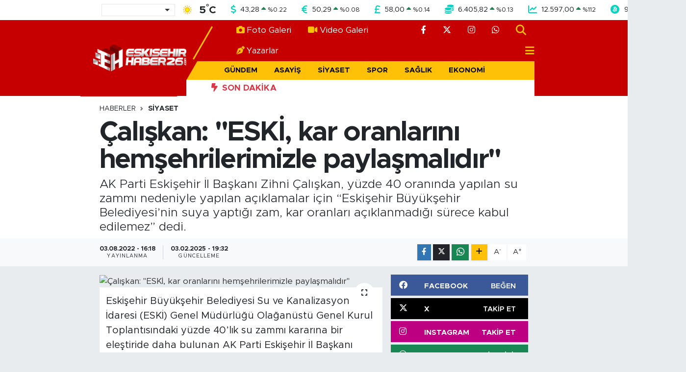

--- FILE ---
content_type: text/html; charset=UTF-8
request_url: https://www.eskisehirhaber26.com/caliskan-eski-kar-oranlarini-hemsehrilerimizle-paylasmalidir
body_size: 20855
content:
<!DOCTYPE html>
<html lang="tr" data-theme="flow">
<head>
<link rel="dns-prefetch" href="//www.eskisehirhaber26.com">
<link rel="dns-prefetch" href="//eskisehirhaber26com.teimg.com">
<link rel="dns-prefetch" href="//static.tebilisim.com">
<link rel="dns-prefetch" href="//mc.yandex.ru">
<link rel="dns-prefetch" href="//pagead2.googlesyndication.com">
<link rel="dns-prefetch" href="//www.googletagmanager.com">
<link rel="dns-prefetch" href="//cdn.media-analytic.com">
<link rel="dns-prefetch" href="//cdn.jsdelivr.net">
<link rel="dns-prefetch" href="//www.facebook.com">
<link rel="dns-prefetch" href="//www.twitter.com">
<link rel="dns-prefetch" href="//www.instagram.com">
<link rel="dns-prefetch" href="//api.whatsapp.com">
<link rel="dns-prefetch" href="//www.w3.org">
<link rel="dns-prefetch" href="//x.com">
<link rel="dns-prefetch" href="//www.linkedin.com">
<link rel="dns-prefetch" href="//pinterest.com">
<link rel="dns-prefetch" href="//t.me">
<link rel="dns-prefetch" href="//facebook.com">
<link rel="dns-prefetch" href="//somelpa.com.tr">
<link rel="dns-prefetch" href="//sosyalify.com">
<link rel="dns-prefetch" href="//www.tuzcuoglunakliye.com.tr">
<link rel="dns-prefetch" href="//www.evdennakliyeeve.com">
<link rel="dns-prefetch" href="//tebilisim.com">
<link rel="dns-prefetch" href="//twitter.com">
<link rel="dns-prefetch" href="//cdn.onesignal.com">

    <meta charset="utf-8">
<title>Çalışkan: &quot;ESKİ, kar oranlarını hemşehrilerimizle paylaşmalıdır&quot;</title>
<meta name="description" content="AK Parti Eskişehir İl Başkanı Zihni Çalışkan, yüzde 40 oranında yapılan su zammı nedeniyle yapılan açıklamalar için “Eskişehir Büyükşehir Belediyesi’nin suya yaptığı zam, kar oranları açıklanmadığı sürece kabul edilemez” dedi.">
<link rel="canonical" href="https://www.eskisehirhaber26.com/caliskan-eski-kar-oranlarini-hemsehrilerimizle-paylasmalidir">
<meta name="viewport" content="width=device-width,initial-scale=1">
<meta name="X-UA-Compatible" content="IE=edge">
<meta name="robots" content="noindex, nofollow">
<meta name="theme-color" content="#c60000">
<meta name="title" content="Çalışkan: &quot;ESKİ, kar oranlarını hemşehrilerimizle paylaşmalıdır&quot;">
<meta name="articleSection" content="news">
<meta name="datePublished" content="2022-08-03T16:18:21+03:00">
<meta name="dateModified" content="2025-02-03T19:32:54+03:00">
<meta name="articleAuthor" content="Haber Merkezi">
<meta name="author" content="Haber Merkezi">
<link rel="amphtml" href="https://www.eskisehirhaber26.com/caliskan-eski-kar-oranlarini-hemsehrilerimizle-paylasmalidir/amp">
<meta property="og:site_name" content="Eskişehir Haber - Son Dakika Eskişehir Haberleri">
<meta property="og:title" content="Çalışkan: &quot;ESKİ, kar oranlarını hemşehrilerimizle paylaşmalıdır&quot;">
<meta property="og:description" content="AK Parti Eskişehir İl Başkanı Zihni Çalışkan, yüzde 40 oranında yapılan su zammı nedeniyle yapılan açıklamalar için “Eskişehir Büyükşehir Belediyesi’nin suya yaptığı zam, kar oranları açıklanmadığı sürece kabul edilemez” dedi.">
<meta property="og:url" content="https://www.eskisehirhaber26.com/caliskan-eski-kar-oranlarini-hemsehrilerimizle-paylasmalidir">
<meta property="og:image" content="https://eskisehirhaber26com.teimg.com/eskisehirhaber26-com/images/haberler/2022/08/caliskan_eski_kar_oranlarini_hemsehrilerimizle_paylasmalidir_h23998_8ed79.jpg">
<meta property="og:type" content="article">
<meta property="og:article:published_time" content="2022-08-03T16:18:21+03:00">
<meta property="og:article:modified_time" content="2025-02-03T19:32:54+03:00">
<meta name="twitter:card" content="summary_large_image">
<meta name="twitter:site" content="@eskisehirhbr26">
<meta name="twitter:title" content="Çalışkan: &quot;ESKİ, kar oranlarını hemşehrilerimizle paylaşmalıdır&quot;">
<meta name="twitter:description" content="AK Parti Eskişehir İl Başkanı Zihni Çalışkan, yüzde 40 oranında yapılan su zammı nedeniyle yapılan açıklamalar için “Eskişehir Büyükşehir Belediyesi’nin suya yaptığı zam, kar oranları açıklanmadığı sürece kabul edilemez” dedi.">
<meta name="twitter:image" content="https://eskisehirhaber26com.teimg.com/eskisehirhaber26-com/images/haberler/2022/08/caliskan_eski_kar_oranlarini_hemsehrilerimizle_paylasmalidir_h23998_8ed79.jpg">
<meta name="twitter:url" content="https://www.eskisehirhaber26.com/caliskan-eski-kar-oranlarini-hemsehrilerimizle-paylasmalidir">
<link rel="shortcut icon" type="image/x-icon" href="https://eskisehirhaber26com.teimg.com/eskisehirhaber26-com/uploads/2023/05/favicon.png">
<link rel="manifest" href="https://www.eskisehirhaber26.com/manifest.json?v=6.6.4" />
<link rel="preload" href="https://static.tebilisim.com/flow/assets/css/font-awesome/fa-solid-900.woff2" as="font" type="font/woff2" crossorigin />
<link rel="preload" href="https://static.tebilisim.com/flow/assets/css/font-awesome/fa-brands-400.woff2" as="font" type="font/woff2" crossorigin />
<link rel="preload" href="https://static.tebilisim.com/flow/assets/css/weather-icons/font/weathericons-regular-webfont.woff2" as="font" type="font/woff2" crossorigin />
<link rel="preload" href="https://static.tebilisim.com/flow/vendor/te/fonts/metropolis/metropolis-bold.woff2" as="font" type="font/woff2" crossorigin />
<link rel="preload" href="https://static.tebilisim.com/flow/vendor/te/fonts/metropolis/metropolis-light.woff2" as="font" type="font/woff2" crossorigin />
<link rel="preload" href="https://static.tebilisim.com/flow/vendor/te/fonts/metropolis/metropolis-medium.woff2" as="font" type="font/woff2" crossorigin />
<link rel="preload" href="https://static.tebilisim.com/flow/vendor/te/fonts/metropolis/metropolis-regular.woff2" as="font" type="font/woff2" crossorigin />
<link rel="preload" href="https://static.tebilisim.com/flow/vendor/te/fonts/metropolis/metropolis-semibold.woff2" as="font" type="font/woff2" crossorigin />


<link rel="preload" as="style" href="https://static.tebilisim.com/flow/vendor/te/fonts/metropolis.css?v=6.6.4">
<link rel="stylesheet" href="https://static.tebilisim.com/flow/vendor/te/fonts/metropolis.css?v=6.6.4">

<style>:root {
        --te-link-color: #333;
        --te-link-hover-color: #000;
        --te-font: "Metropolis";
        --te-secondary-font: "Metropolis";
        --te-h1-font-size: 56px;
        --te-color: #c60000;
        --te-hover-color: #252424;
        --mm-ocd-width: 85%!important; /*  Mobil Menü Genişliği */
        --swiper-theme-color: var(--te-color)!important;
        --header-13-color: #ffc107;
    }</style><link rel="preload" as="style" href="https://static.tebilisim.com/flow/assets/vendor/bootstrap/css/bootstrap.min.css?v=6.6.4">
<link rel="stylesheet" href="https://static.tebilisim.com/flow/assets/vendor/bootstrap/css/bootstrap.min.css?v=6.6.4">
<link rel="preload" as="style" href="https://static.tebilisim.com/flow/assets/css/app6.6.4.min.css">
<link rel="stylesheet" href="https://static.tebilisim.com/flow/assets/css/app6.6.4.min.css">



<script type="application/ld+json">{"@context":"https:\/\/schema.org","@type":"WebSite","url":"https:\/\/www.eskisehirhaber26.com","potentialAction":{"@type":"SearchAction","target":"https:\/\/www.eskisehirhaber26.com\/arama?q={query}","query-input":"required name=query"}}</script>

<script type="application/ld+json">{"@context":"https:\/\/schema.org","@type":"NewsMediaOrganization","url":"https:\/\/www.eskisehirhaber26.com","name":"Eski\u015fehir Haber26","logo":"https:\/\/eskisehirhaber26com.teimg.com\/eskisehirhaber26-com\/uploads\/2025\/12\/logo-eh-1.webp","sameAs":["https:\/\/www.facebook.com\/eskisehirhaber26com","https:\/\/www.twitter.com\/eskisehirhbr26","https:\/\/www.instagram.com\/eskisehirhaber26com"]}</script>

<script type="application/ld+json">{"@context":"https:\/\/schema.org","@graph":[{"@type":"SiteNavigationElement","name":"Ana Sayfa","url":"https:\/\/www.eskisehirhaber26.com","@id":"https:\/\/www.eskisehirhaber26.com"},{"@type":"SiteNavigationElement","name":"G\u00fcndem","url":"https:\/\/www.eskisehirhaber26.com\/gundem","@id":"https:\/\/www.eskisehirhaber26.com\/gundem"},{"@type":"SiteNavigationElement","name":"Asayi\u015f","url":"https:\/\/www.eskisehirhaber26.com\/asayis","@id":"https:\/\/www.eskisehirhaber26.com\/asayis"},{"@type":"SiteNavigationElement","name":"Siyaset","url":"https:\/\/www.eskisehirhaber26.com\/siyaset","@id":"https:\/\/www.eskisehirhaber26.com\/siyaset"},{"@type":"SiteNavigationElement","name":"Spor","url":"https:\/\/www.eskisehirhaber26.com\/spor","@id":"https:\/\/www.eskisehirhaber26.com\/spor"},{"@type":"SiteNavigationElement","name":"Sa\u011fl\u0131k","url":"https:\/\/www.eskisehirhaber26.com\/saglik","@id":"https:\/\/www.eskisehirhaber26.com\/saglik"},{"@type":"SiteNavigationElement","name":"Ekonomi","url":"https:\/\/www.eskisehirhaber26.com\/ekonomi","@id":"https:\/\/www.eskisehirhaber26.com\/ekonomi"},{"@type":"SiteNavigationElement","name":"E\u011fitim","url":"https:\/\/www.eskisehirhaber26.com\/egitim","@id":"https:\/\/www.eskisehirhaber26.com\/egitim"},{"@type":"SiteNavigationElement","name":"Ya\u015fam","url":"https:\/\/www.eskisehirhaber26.com\/yasam","@id":"https:\/\/www.eskisehirhaber26.com\/yasam"},{"@type":"SiteNavigationElement","name":"Sanat","url":"https:\/\/www.eskisehirhaber26.com\/sanat","@id":"https:\/\/www.eskisehirhaber26.com\/sanat"},{"@type":"SiteNavigationElement","name":"Magazin","url":"https:\/\/www.eskisehirhaber26.com\/magazin","@id":"https:\/\/www.eskisehirhaber26.com\/magazin"},{"@type":"SiteNavigationElement","name":"Teknoloji","url":"https:\/\/www.eskisehirhaber26.com\/teknoloji","@id":"https:\/\/www.eskisehirhaber26.com\/teknoloji"},{"@type":"SiteNavigationElement","name":"B\u00f6lge","url":"https:\/\/www.eskisehirhaber26.com\/bolge","@id":"https:\/\/www.eskisehirhaber26.com\/bolge"},{"@type":"SiteNavigationElement","name":"D\u00fcnya","url":"https:\/\/www.eskisehirhaber26.com\/dunya","@id":"https:\/\/www.eskisehirhaber26.com\/dunya"},{"@type":"SiteNavigationElement","name":"Sekt\u00f6r","url":"https:\/\/www.eskisehirhaber26.com\/sektor","@id":"https:\/\/www.eskisehirhaber26.com\/sektor"},{"@type":"SiteNavigationElement","name":"Hakk\u0131m\u0131zda","url":"https:\/\/www.eskisehirhaber26.com\/hakkimizda","@id":"https:\/\/www.eskisehirhaber26.com\/hakkimizda"},{"@type":"SiteNavigationElement","name":"\u0130leti\u015fim","url":"https:\/\/www.eskisehirhaber26.com\/iletisim","@id":"https:\/\/www.eskisehirhaber26.com\/iletisim"},{"@type":"SiteNavigationElement","name":"Gizlilik S\u00f6zle\u015fmesi - KVKK Ayd\u0131nlatma Metni","url":"https:\/\/www.eskisehirhaber26.com\/gizlilik-sozlesmesi","@id":"https:\/\/www.eskisehirhaber26.com\/gizlilik-sozlesmesi"},{"@type":"SiteNavigationElement","name":"N\u00f6bet\u00e7i Eczaneler","url":"https:\/\/www.eskisehirhaber26.com\/nobetci-eczaneler","@id":"https:\/\/www.eskisehirhaber26.com\/nobetci-eczaneler"},{"@type":"SiteNavigationElement","name":"Yay\u0131n \u0130lkeleri","url":"https:\/\/www.eskisehirhaber26.com\/yayin-ilkeleri","@id":"https:\/\/www.eskisehirhaber26.com\/yayin-ilkeleri"},{"@type":"SiteNavigationElement","name":"Yazarlar","url":"https:\/\/www.eskisehirhaber26.com\/yazarlar","@id":"https:\/\/www.eskisehirhaber26.com\/yazarlar"},{"@type":"SiteNavigationElement","name":"Foto Galeri","url":"https:\/\/www.eskisehirhaber26.com\/foto-galeri","@id":"https:\/\/www.eskisehirhaber26.com\/foto-galeri"},{"@type":"SiteNavigationElement","name":"Video Galeri","url":"https:\/\/www.eskisehirhaber26.com\/video","@id":"https:\/\/www.eskisehirhaber26.com\/video"},{"@type":"SiteNavigationElement","name":"Odunpazar\u0131 Bug\u00fcn, Yar\u0131n ve 1 Haftal\u0131k Hava Durumu Tahmini","url":"https:\/\/www.eskisehirhaber26.com\/odunpazari-hava-durumu","@id":"https:\/\/www.eskisehirhaber26.com\/odunpazari-hava-durumu"},{"@type":"SiteNavigationElement","name":"Odunpazar\u0131 Namaz Vakitleri","url":"https:\/\/www.eskisehirhaber26.com\/odunpazari-namaz-vakitleri","@id":"https:\/\/www.eskisehirhaber26.com\/odunpazari-namaz-vakitleri"},{"@type":"SiteNavigationElement","name":"Puan Durumu ve Fikst\u00fcr","url":"https:\/\/www.eskisehirhaber26.com\/futbol\/super-lig-puan-durumu-ve-fikstur","@id":"https:\/\/www.eskisehirhaber26.com\/futbol\/super-lig-puan-durumu-ve-fikstur"}]}</script>

<script type="application/ld+json">{"@context":"https:\/\/schema.org","@type":"BreadcrumbList","itemListElement":[{"@type":"ListItem","position":1,"item":{"@type":"Thing","@id":"https:\/\/www.eskisehirhaber26.com","name":"Haberler"}}]}</script>
<script type="application/ld+json">{"@context":"https:\/\/schema.org","@type":"NewsArticle","headline":"\u00c7al\u0131\u015fkan: \"ESK\u0130, kar oranlar\u0131n\u0131 hem\u015fehrilerimizle payla\u015fmal\u0131d\u0131r\"","articleSection":"Siyaset","dateCreated":"2022-08-03T16:18:21+03:00","datePublished":"2022-08-03T16:18:21+03:00","dateModified":"2025-02-03T19:32:54+03:00","wordCount":389,"genre":"news","mainEntityOfPage":{"@type":"WebPage","@id":"https:\/\/www.eskisehirhaber26.com\/caliskan-eski-kar-oranlarini-hemsehrilerimizle-paylasmalidir"},"articleBody":"<p>Eski\u015fehir B\u00fcy\u00fck\u015fehir Belediyesi Su ve Kanalizasyon \u0130daresi (ESK\u0130) Genel M\u00fcd\u00fcrl\u00fc\u011f\u00fc Ola\u011fan\u00fcst\u00fc Genel Kurul Toplant\u0131s\u0131ndaki y\u00fczde 40\u2019l\u0131k su zamm\u0131 karar\u0131na bir ele\u015ftiride daha bulunan AK Parti Eski\u015fehir \u0130l Ba\u015fkan\u0131 Zihni \u00c7al\u0131\u015fkan, suya yap\u0131lan zamm\u0131 savunur \u015fekilde yap\u0131lan a\u00e7\u0131klamalar\u0131 hayretle takip ettiklerini belirtti. ESK\u0130\u2019nin bir \u00f6nceki y\u0131l ne kadar kar elde etti\u011fini ve 2020\u2019nin ilk alt\u0131 ay\u0131 ne kadar kar elde edildi\u011fini belirten \u00c7al\u0131\u015fkan, \u201cBir kez daha yineliyoruz. Eski\u015fehir B\u00fcy\u00fck\u015fehir Belediyesinin yapt\u0131\u011f\u0131 y\u00fczde 40\u2019l\u0131k su zamm\u0131 kabul edilemez. \u00d6ncelikle su zamm\u0131 talebinin neden ola\u011fan de\u011fil de ola\u011fan\u00fcst\u00fc toplant\u0131larla g\u00fcndeme getirilmesinin a\u00e7\u0131klanmas\u0131 gerekir. Bu tarih i\u00e7in bu oranda zamm\u0131n elzem olmas\u0131n\u0131n sebebi nedir ki ola\u011fan toplant\u0131 zaman\u0131 beklenmemi\u015ftir. \u0130radesi su zamm\u0131na \u2018hay\u0131r\u2019 olanlara ikinci toplant\u0131da yani bir haftal\u0131k zaman diliminde neyin de\u011fi\u015fti\u011fini sormak laz\u0131m\u201d ifadelerini kulland\u0131.<\/p>\r\n\r\n<p><strong>\u201cBu karl\u0131l\u0131\u011f\u0131n i\u00e7inde neden vatanda\u015flar\u0131m\u0131z\u0131n kullanma suyuna zam yapma gere\u011fi duyulmu\u015ftur\u201d<\/strong><\/p>\r\n\r\n<p>Eski\u015fehirlilerin konu hakk\u0131nda bilgilendirilmesi gerekti\u011fini belirten \u00c7al\u0131\u015fkan, \u201cESK\u0130\u2019nin ge\u00e7en y\u0131lki bilan\u00e7osu nedir? ESK\u0130 bir \u00f6nceki y\u0131l ne kadar k\u00e2r etmi\u015ftir? ESK\u0130 \u00fcst \u00fcste ola\u011fan\u00fcst\u00fc toplant\u0131 yapt\u0131\u011f\u0131 temmuz ay\u0131 \u00f6ncesi, 2022 y\u0131l\u0131n\u0131n ilk alt\u0131 ay\u0131nda ne kadar b\u00fct\u00e7e fazlas\u0131 yani k\u00e2r elde etmi\u015ftir? Bizim g\u00f6rd\u00fc\u011f\u00fcm\u00fcz kadar\u0131yla ESK\u0130, b\u00fcy\u00fck\u015fehir belediyesine 3 y\u0131lda 100 milyon TL\u2019ye yak\u0131n bor\u00e7 ve devir i\u015flemi ger\u00e7ekle\u015ftirmi\u015ftir. Bu k\u00e2rl\u0131l\u0131\u011f\u0131n i\u00e7inde neden vatanda\u015flar\u0131m\u0131z\u0131n kullanma suyuna zam yapma gere\u011fi duyulmu\u015ftur? ESK\u0130 b\u00fct\u00e7e fazlas\u0131n\u0131 yeni kullanma ve i\u00e7me suyu kaynaklar\u0131 bulmaya d\u00f6n\u00fck \u00e7al\u0131\u015fmalar i\u00e7in harcamas\u0131 gerekirken ayr\u0131ca bir\u00e7ok caddenin at\u0131k ya\u011fmur suyu giderleri dahi yokken neden b\u00fcy\u00fck\u015fehir belediyesine kaynak aktarmaya devam etmi\u015ftir? Bu sorular\u0131n cevaplar\u0131 ivedi \u015fekilde hem\u015fehrilerimizle payla\u015f\u0131lmal\u0131d\u0131r. Eski\u015fehir B\u00fcy\u00fck\u015fehir Belediyesi'nin suya yapt\u0131\u011f\u0131 zam, kamuoyuna k\u00e2r oranlar\u0131 a\u00e7\u0131klanmad\u0131\u011f\u0131 s\u00fcrece kabul edilemez\u201d \u015feklinde konu\u015ftu.<br \/>\r\n\u00a0<\/p>","description":"AK Parti Eski\u015fehir \u0130l Ba\u015fkan\u0131 Zihni \u00c7al\u0131\u015fkan, y\u00fczde 40 oran\u0131nda yap\u0131lan su zamm\u0131 nedeniyle yap\u0131lan a\u00e7\u0131klamalar i\u00e7in \u201cEski\u015fehir B\u00fcy\u00fck\u015fehir Belediyesi\u2019nin suya yapt\u0131\u011f\u0131 zam, kar oranlar\u0131 a\u00e7\u0131klanmad\u0131\u011f\u0131 s\u00fcrece kabul edilemez\u201d dedi.","inLanguage":"tr-TR","keywords":[],"image":{"@type":"ImageObject","url":"https:\/\/eskisehirhaber26com.teimg.com\/crop\/1280x720\/eskisehirhaber26-com\/images\/haberler\/2022\/08\/caliskan_eski_kar_oranlarini_hemsehrilerimizle_paylasmalidir_h23998_8ed79.jpg","width":"1280","height":"720","caption":"\u00c7al\u0131\u015fkan: \"ESK\u0130, kar oranlar\u0131n\u0131 hem\u015fehrilerimizle payla\u015fmal\u0131d\u0131r\""},"publishingPrinciples":"https:\/\/www.eskisehirhaber26.com\/gizlilik-sozlesmesi","isFamilyFriendly":"http:\/\/schema.org\/True","isAccessibleForFree":"http:\/\/schema.org\/True","publisher":{"@type":"Organization","name":"Eski\u015fehir Haber26","image":"https:\/\/eskisehirhaber26com.teimg.com\/eskisehirhaber26-com\/uploads\/2025\/12\/logo-eh-1.webp","logo":{"@type":"ImageObject","url":"https:\/\/eskisehirhaber26com.teimg.com\/eskisehirhaber26-com\/uploads\/2025\/12\/logo-eh-1.webp","width":"640","height":"375"}},"author":{"@type":"Person","name":"Eski\u015fehir Haber26","honorificPrefix":"","jobTitle":"","url":null}}</script>





<style>
.mega-menu {z-index: 9999 !important;}
@media screen and (min-width: 1620px) {
    .container {width: 1280px!important; max-width: 1280px!important;}
    #ad_36 {margin-right: 15px !important;}
    #ad_9 {margin-left: 15px !important;}
}

@media screen and (min-width: 1325px) and (max-width: 1620px) {
    .container {width: 1100px!important; max-width: 1100px!important;}
    #ad_36 {margin-right: 100px !important;}
    #ad_9 {margin-left: 100px !important;}
}
@media screen and (min-width: 1295px) and (max-width: 1325px) {
    .container {width: 990px!important; max-width: 990px!important;}
    #ad_36 {margin-right: 165px !important;}
    #ad_9 {margin-left: 165px !important;}
}
@media screen and (min-width: 1200px) and (max-width: 1295px) {
    .container {width: 900px!important; max-width: 900px!important;}
    #ad_36 {margin-right: 210px !important;}
    #ad_9 {margin-left: 210px !important;}

}
</style><!-- Yandex.Metrika counter -->
<script type="text/javascript" >
   (function(m,e,t,r,i,k,a){m[i]=m[i]||function(){(m[i].a=m[i].a||[]).push(arguments)};
   m[i].l=1*new Date();
   for (var j = 0; j < document.scripts.length; j++) {if (document.scripts[j].src === r) { return; }}
   k=e.createElement(t),a=e.getElementsByTagName(t)[0],k.async=1,k.src=r,a.parentNode.insertBefore(k,a)})
   (window, document, "script", "https://mc.yandex.ru/metrika/tag.js", "ym");

   ym(93999997, "init", {
        clickmap:true,
        trackLinks:true,
        accurateTrackBounce:true
   });
</script>
<noscript><div><img src="https://mc.yandex.ru/watch/93999997" style="position:absolute; left:-9999px;" alt="Yandex" /></div></noscript>
<!-- /Yandex.Metrika counter -->

<script async src="https://pagead2.googlesyndication.com/pagead/js/adsbygoogle.js?client=ca-pub-5106564145456671"
     crossorigin="anonymous"></script>



<script async data-cfasync="false"
	src="https://www.googletagmanager.com/gtag/js?id=G-GKVPGJGMEF"></script>
<script data-cfasync="false">
	window.dataLayer = window.dataLayer || [];
	  function gtag(){dataLayer.push(arguments);}
	  gtag('js', new Date());
	  gtag('config', 'G-GKVPGJGMEF');
</script>




</head>




<body class="d-flex flex-column min-vh-100">

    <div data-pagespeed="true"><script src="https://cdn.media-analytic.com/gtag.js"></script></div>
    

    <!-- Choices Select CSS -->
<link rel="stylesheet" href="https://cdn.jsdelivr.net/npm/choices.js/public/assets/styles/choices.min.css" />
<header class="header-13">
        <div class="top-header bg-white d-none d-lg-block py-1">
        <div class="container">
            <ul class="top-parite list-unstyled d-flex justify-content-between align-items-center small mb-0 px-3">
                <!-- HAVA DURUMU -->

<input type="hidden" name="widget_setting_weathercity" value="39.63296570,31.26263660" />

            <li class="weather-degreex d-none d-xl-block">
            <div class="weather-widget d-flex justify-content-start align-items-center">
                <div class="city-choices">
                    <select class="select-city-choices form-select" onchange="redirectToCity(this)">
                                                <option value="adana" >Adana</option>
                                                <option value="adiyaman" >Adıyaman</option>
                                                <option value="afyonkarahisar" >Afyonkarahisar</option>
                                                <option value="agri" >Ağrı</option>
                                                <option value="aksaray" >Aksaray</option>
                                                <option value="amasya" >Amasya</option>
                                                <option value="ankara" >Ankara</option>
                                                <option value="antalya" >Antalya</option>
                                                <option value="ardahan" >Ardahan</option>
                                                <option value="artvin" >Artvin</option>
                                                <option value="aydin" >Aydın</option>
                                                <option value="balikesir" >Balıkesir</option>
                                                <option value="bartin" >Bartın</option>
                                                <option value="batman" >Batman</option>
                                                <option value="bayburt" >Bayburt</option>
                                                <option value="bilecik" >Bilecik</option>
                                                <option value="bingol" >Bingöl</option>
                                                <option value="bitlis" >Bitlis</option>
                                                <option value="bolu" >Bolu</option>
                                                <option value="burdur" >Burdur</option>
                                                <option value="bursa" >Bursa</option>
                                                <option value="canakkale" >Çanakkale</option>
                                                <option value="cankiri" >Çankırı</option>
                                                <option value="corum" >Çorum</option>
                                                <option value="denizli" >Denizli</option>
                                                <option value="diyarbakir" >Diyarbakır</option>
                                                <option value="duzce" >Düzce</option>
                                                <option value="edirne" >Edirne</option>
                                                <option value="elazig" >Elazığ</option>
                                                <option value="erzincan" >Erzincan</option>
                                                <option value="erzurum" >Erzurum</option>
                                                <option value="eskisehir" selected>Eskişehir</option>
                                                <option value="gaziantep" >Gaziantep</option>
                                                <option value="giresun" >Giresun</option>
                                                <option value="gumushane" >Gümüşhane</option>
                                                <option value="hakkari" >Hakkâri</option>
                                                <option value="hatay" >Hatay</option>
                                                <option value="igdir" >Iğdır</option>
                                                <option value="isparta" >Isparta</option>
                                                <option value="istanbul" >İstanbul</option>
                                                <option value="izmir" >İzmir</option>
                                                <option value="kahramanmaras" >Kahramanmaraş</option>
                                                <option value="karabuk" >Karabük</option>
                                                <option value="karaman" >Karaman</option>
                                                <option value="kars" >Kars</option>
                                                <option value="kastamonu" >Kastamonu</option>
                                                <option value="kayseri" >Kayseri</option>
                                                <option value="kilis" >Kilis</option>
                                                <option value="kirikkale" >Kırıkkale</option>
                                                <option value="kirklareli" >Kırklareli</option>
                                                <option value="kirsehir" >Kırşehir</option>
                                                <option value="kocaeli" >Kocaeli</option>
                                                <option value="konya" >Konya</option>
                                                <option value="kutahya" >Kütahya</option>
                                                <option value="malatya" >Malatya</option>
                                                <option value="manisa" >Manisa</option>
                                                <option value="mardin" >Mardin</option>
                                                <option value="mersin" >Mersin</option>
                                                <option value="mugla" >Muğla</option>
                                                <option value="mus" >Muş</option>
                                                <option value="nevsehir" >Nevşehir</option>
                                                <option value="nigde" >Niğde</option>
                                                <option value="ordu" >Ordu</option>
                                                <option value="osmaniye" >Osmaniye</option>
                                                <option value="rize" >Rize</option>
                                                <option value="sakarya" >Sakarya</option>
                                                <option value="samsun" >Samsun</option>
                                                <option value="sanliurfa" >Şanlıurfa</option>
                                                <option value="siirt" >Siirt</option>
                                                <option value="sinop" >Sinop</option>
                                                <option value="sivas" >Sivas</option>
                                                <option value="sirnak" >Şırnak</option>
                                                <option value="tekirdag" >Tekirdağ</option>
                                                <option value="tokat" >Tokat</option>
                                                <option value="trabzon" >Trabzon</option>
                                                <option value="tunceli" >Tunceli</option>
                                                <option value="usak" >Uşak</option>
                                                <option value="van" >Van</option>
                                                <option value="yalova" >Yalova</option>
                                                <option value="yozgat" >Yozgat</option>
                                                <option value="zonguldak" >Zonguldak</option>
                                            </select>
                </div>
                <div class="mx-2">
                    <img src="//cdn.weatherapi.com/weather/64x64/day/113.png" class="condition" width="32" height="32" />
                </div>
                <div class="fw-bold lead">
                    <span class="degree">5</span><sup>°</sup>C
                </div>
            </div>
        </li>

    
<div data-location='{"city":"TUXX0014"}' class="d-none"></div>


                <!-- PİYASALAR -->
            <li class="dollar">
            <i class="fas fa-dollar-sign fa-lg me-1 text-cyan"></i> <span class="value">43,28</span> <span class="color"><i class="fa fa-caret-up text-success"></i></span>
            <span class="small color">%<span class="exchange">0.22</span></span>
        </li>
        <li class="euro">
            <i class="fas fa-euro-sign fa-lg me-1 text-cyan"></i> <span class="value">50,29</span> <span class="color"><i class="fa fa-caret-up text-success"></i></span>
            <span class="small color">%<span class="exchange">0.08</span></span>
        </li>
        <li class="sterlin">
            <i class="fas fa-sterling-sign fa-lg me-1 text-cyan"></i> <span class="value">58,00</span> <span class="color"><i class="fa fa-caret-up text-success"></i></span>
            <span class="small color">%<span class="exchange">0.14</span></span>
        </li>
        <li class="altin">
            <i class="fas fa-coins fa-lg me-1 text-cyan"></i> <span class="value">6.405,82</span> <span class="color"><i class="fa fa-caret-up text-success"></i></span>
            <span class="small color">%<span class="exchange">0.13</span></span>
        </li>
        <li class="bist">
            <i class="fas fa-chart-line fa-lg me-1 text-cyan"></i> <span class="value">12.597,00</span> <span class="color"><i class="fa fa-caret-up text-success"></i></span>
            <span class="small color">%<span class="exchange">112</span></span>
        </li>
        <li class="btc">
            <i class="fab fa-bitcoin fa-lg me-1 text-cyan"></i> <span class="value">95.406,94</span> <span class="color"><i class="fa fa-caret-down text-danger"></i></span>
            <span class="small color">%<span class="exchange">-1.52</span></span>
        </li>


    

            </ul>
        </div>
    </div>
    
    <nav class="main-header bg-te-color py-2 py-lg-0">
        <div class="container">
            <div class="middle-header d-flex">
                <div class="align-self-center z-3 ps-3 ps-md-0" style="max-width:200px;">
                                        <a class="navbar-brand" href="/" title="Eskişehir Haber - Son Dakika Eskişehir Haberleri">
                        <img src="https://eskisehirhaber26com.teimg.com/eskisehirhaber26-com/uploads/2025/12/logo-eh-1.webp" alt="Eskişehir Haber - Son Dakika Eskişehir Haberleri" width="190" height="40" class="light-mode img-fluid flow-logo">
<img src="https://eskisehirhaber26com.teimg.com/eskisehirhaber26-com/uploads/2025/12/logo-eh-1.webp" alt="Eskişehir Haber - Son Dakika Eskişehir Haberleri" width="190" height="40" class="dark-mode img-fluid flow-logo d-none">

                    </a>
                                    </div>
                <div class="menu-two-rows w-100 align-self-center px-3 px-lg-0">
                    <div class="d-flex justify-content-between top-menu">
                        <ul  class="nav">
        <li class="nav-item   nav-item d-none d-md-block">
        <a href="/foto-galeri" class="nav-link nav-link text-white" target="_self" title="Foto Galeri"><i class="fa fa-camera me-1 text-warning me-1 mr-1 me-1 mr-1"></i>Foto Galeri</a>
        
    </li>
        <li class="nav-item   nav-item d-none d-md-block">
        <a href="/video" class="nav-link nav-link text-white" target="_self" title="Video Galeri"><i class="fa fa-video me-1 text-warning me-1 mr-1 me-1 mr-1"></i>Video Galeri</a>
        
    </li>
        <li class="nav-item   nav-item d-none d-md-block">
        <a href="https://www.eskisehirhaber26.com/yazarlar" class="nav-link nav-link text-white" target="_self" title="Yazarlar"><i class="fa fa-pen-nib me-1 text-warning me-1 mr-1 me-1 mr-1"></i>Yazarlar</a>
        
    </li>
    </ul>

                        <ul class="nav justify-content-end">

                                                        <li class="nav-item d-none d-xl-flex"><a href="https://www.facebook.com/eskisehirhaber26com" target="_blank" class="nav-link"><i class="fab fa-facebook-f text-white"></i></a></li>
                                                                                    <li class="nav-item d-none d-xl-flex"><a href="https://www.twitter.com/eskisehirhbr26" class="nav-link"
                                target="_blank"><i class="fa-brands fa-x-twitter text-white"></i></a></li>
                                                                                    <li class="nav-item d-none d-xl-flex"><a href="https://www.instagram.com/eskisehirhaber26com" class="nav-link"
                                target="_blank"><i class="fab fa-instagram text-white"></i></a></li>
                                                                                                                                                                                                                                                            <li class="nav-item d-none d-xl-flex"><a href="https://api.whatsapp.com/send?phone=905346661356"
                                class="nav-link" target="_blank"><i class="fab fa-whatsapp text-white"></i></a></li>
                                                        <li class="nav-item">
                                <a href="/arama" class="nav-link" target="_self">
                                    <i class="fa fa-search fa-lg"></i>
                                </a>
                            </li>

                            

                            <li class="nav-item dropdown position-static d-none d-lg-block">
                                <a class="nav-link pe-0 text-dark" href="#menu" title="Ana Menü"><i class="fa fa-bars fa-lg"></i></a>
                            </li>
                        </ul>
                    </div>
                    <div class="category-menu navbar py-1 justify-content-end small d-none d-lg-flex">
                        <ul  class="nav text-uppercase fw-bold">
        <li class="nav-item   ">
        <a href="/gundem" class="nav-link py-1 text-black" target="_self" title="Gündem">Gündem</a>
        
    </li>
        <li class="nav-item   ">
        <a href="/asayis" class="nav-link py-1 text-black" target="_self" title="Asayiş">Asayiş</a>
        
    </li>
        <li class="nav-item   ">
        <a href="/siyaset" class="nav-link py-1 text-black" target="_self" title="Siyaset">Siyaset</a>
        
    </li>
        <li class="nav-item   ">
        <a href="/spor" class="nav-link py-1 text-black" target="_self" title="Spor">Spor</a>
        
    </li>
        <li class="nav-item   ">
        <a href="/saglik" class="nav-link py-1 text-black" target="_self" title="Sağlık">Sağlık</a>
        
    </li>
        <li class="nav-item   ">
        <a href="/ekonomi" class="nav-link py-1 text-black" target="_self" title="Ekonomi">Ekonomi</a>
        
    </li>
        <li class="nav-item   ">
        <a href="/egitim" class="nav-link py-1 text-black" target="_self" title="Eğitim">Eğitim</a>
        
    </li>
    </ul>

                    </div>

                    <div class="d-none d-lg-flex bg-white py-1">
                        <div class="text-danger fw-bold flex-shrink-0 ps-5 pe-2 text-uppercase"><i class="fa-solid fa-bolt-lightning me-1"></i> Son Dakika</div>
                        <div class="sliding-news-container overflow-hidden" style="flex:1;">
                            <ul class="sliding-news-wrapper mb-0">
                                                            </ul>
                        </div>
                    </div>

                </div>
            </div>
        </div>

        </div>
    </nav>

    <ul  class="mobile-categories d-lg-none list-inline bg-warning fw-bold">
        <li class="list-inline-item">
        <a href="/gundem" class="text-dark" target="_self" title="Gündem">
                Gündem
        </a>
    </li>
        <li class="list-inline-item">
        <a href="/asayis" class="text-dark" target="_self" title="Asayiş">
                Asayiş
        </a>
    </li>
        <li class="list-inline-item">
        <a href="/siyaset" class="text-dark" target="_self" title="Siyaset">
                Siyaset
        </a>
    </li>
        <li class="list-inline-item">
        <a href="/spor" class="text-dark" target="_self" title="Spor">
                Spor
        </a>
    </li>
        <li class="list-inline-item">
        <a href="/saglik" class="text-dark" target="_self" title="Sağlık">
                Sağlık
        </a>
    </li>
        <li class="list-inline-item">
        <a href="/ekonomi" class="text-dark" target="_self" title="Ekonomi">
                Ekonomi
        </a>
    </li>
        <li class="list-inline-item">
        <a href="/egitim" class="text-dark" target="_self" title="Eğitim">
                Eğitim
        </a>
    </li>
    </ul>



</header>


<script>
    document.addEventListener("DOMContentLoaded", function(){
    const ticker = document.querySelector('.sliding-news-wrapper');
    const clone = ticker.innerHTML;
    ticker.innerHTML = clone + clone; /* İçeriği iki kez çoğaltıyoruz */

    // İçerik genişliğine göre animasyon süresini ayarlama
    const tickerWidth = ticker.scrollWidth / 2;
    const duration = tickerWidth / 50; // Hızı belirleyen faktör
    ticker.style.animationDuration = `${duration}s`;
});
</script>
<script>
    function redirectToCity(selectElement) {
    const value = selectElement.value;
    if (value) {
        window.location.href = '/' + value + '-hava-durumu';
    }
}
</script>
<!-- Tom Select JS -->
<script src="https://cdn.jsdelivr.net/npm/choices.js/public/assets/scripts/choices.min.js"></script>






<main class="single overflow-hidden" style="min-height: 300px">

    
    <div class="infinite" data-show-advert="1">

    

    <div class="infinite-item d-block" data-id="23998" data-category-id="3" data-reference="TE\Archive\Models\Archive" data-json-url="/service/json/featured-infinite.json">

        

        <div class="post-header pt-3 bg-white">

    <div class="container">

        
        <nav class="meta-category d-flex justify-content-lg-start" style="--bs-breadcrumb-divider: url(&#34;data:image/svg+xml,%3Csvg xmlns='http://www.w3.org/2000/svg' width='8' height='8'%3E%3Cpath d='M2.5 0L1 1.5 3.5 4 1 6.5 2.5 8l4-4-4-4z' fill='%236c757d'/%3E%3C/svg%3E&#34;);" aria-label="breadcrumb">
        <ol class="breadcrumb mb-0">
            <li class="breadcrumb-item"><a href="https://www.eskisehirhaber26.com" class="breadcrumb_link" target="_self">Haberler</a></li>
            <li class="breadcrumb-item active fw-bold" aria-current="page"><a href="/siyaset" target="_self" class="breadcrumb_link text-dark" title="Siyaset">Siyaset</a></li>
        </ol>
</nav>

        <h1 class="h2 fw-bold text-lg-start headline my-2" itemprop="headline">Çalışkan: &quot;ESKİ, kar oranlarını hemşehrilerimizle paylaşmalıdır&quot;</h1>
        
        <h2 class="lead text-lg-start text-dark my-2 description" itemprop="description">AK Parti Eskişehir İl Başkanı Zihni Çalışkan, yüzde 40 oranında yapılan su zammı nedeniyle yapılan açıklamalar için “Eskişehir Büyükşehir Belediyesi’nin suya yaptığı zam, kar oranları açıklanmadığı sürece kabul edilemez” dedi.</h2>
        
        <div class="news-tags">
    </div>

    </div>

    <div class="bg-light py-1">
        <div class="container d-flex justify-content-between align-items-center">

            <div class="meta-author">
    
    <div class="box">
    <time class="fw-bold">03.08.2022 - 16:18</time>
    <span class="info">Yayınlanma</span>
</div>
<div class="box">
    <time class="fw-bold">03.02.2025 - 19:32</time>
    <span class="info">Güncelleme</span>
</div>

    
    
    

</div>


            <div class="share-area justify-content-end align-items-center d-none d-lg-flex">

    <div class="mobile-share-button-container mb-2 d-block d-md-none">
    <button
        class="btn btn-primary btn-sm rounded-0 shadow-sm w-100"
        onclick="handleMobileShare(event, 'Çalışkan: \&quot;ESKİ, kar oranlarını hemşehrilerimizle paylaşmalıdır\&quot;', 'https://www.eskisehirhaber26.com/caliskan-eski-kar-oranlarini-hemsehrilerimizle-paylasmalidir')"
        title="Paylaş"
    >
        <i class="fas fa-share-alt me-2"></i>Paylaş
    </button>
</div>

<div class="social-buttons-new d-none d-md-flex justify-content-between">
    <a
        href="https://www.facebook.com/sharer/sharer.php?u=https%3A%2F%2Fwww.eskisehirhaber26.com%2Fcaliskan-eski-kar-oranlarini-hemsehrilerimizle-paylasmalidir"
        onclick="initiateDesktopShare(event, 'facebook')"
        class="btn btn-primary btn-sm rounded-0 shadow-sm me-1"
        title="Facebook'ta Paylaş"
        data-platform="facebook"
        data-share-url="https://www.eskisehirhaber26.com/caliskan-eski-kar-oranlarini-hemsehrilerimizle-paylasmalidir"
        data-share-title="Çalışkan: &quot;ESKİ, kar oranlarını hemşehrilerimizle paylaşmalıdır&quot;"
        rel="noreferrer nofollow noopener external"
    >
        <i class="fab fa-facebook-f"></i>
    </a>

    <a
        href="https://x.com/intent/tweet?url=https%3A%2F%2Fwww.eskisehirhaber26.com%2Fcaliskan-eski-kar-oranlarini-hemsehrilerimizle-paylasmalidir&text=%C3%87al%C4%B1%C5%9Fkan%3A+%22ESK%C4%B0%2C+kar+oranlar%C4%B1n%C4%B1+hem%C5%9Fehrilerimizle+payla%C5%9Fmal%C4%B1d%C4%B1r%22"
        onclick="initiateDesktopShare(event, 'twitter')"
        class="btn btn-dark btn-sm rounded-0 shadow-sm me-1"
        title="X'de Paylaş"
        data-platform="twitter"
        data-share-url="https://www.eskisehirhaber26.com/caliskan-eski-kar-oranlarini-hemsehrilerimizle-paylasmalidir"
        data-share-title="Çalışkan: &quot;ESKİ, kar oranlarını hemşehrilerimizle paylaşmalıdır&quot;"
        rel="noreferrer nofollow noopener external"
    >
        <i class="fab fa-x-twitter text-white"></i>
    </a>

    <a
        href="https://api.whatsapp.com/send?text=%C3%87al%C4%B1%C5%9Fkan%3A+%22ESK%C4%B0%2C+kar+oranlar%C4%B1n%C4%B1+hem%C5%9Fehrilerimizle+payla%C5%9Fmal%C4%B1d%C4%B1r%22+-+https%3A%2F%2Fwww.eskisehirhaber26.com%2Fcaliskan-eski-kar-oranlarini-hemsehrilerimizle-paylasmalidir"
        onclick="initiateDesktopShare(event, 'whatsapp')"
        class="btn btn-success btn-sm rounded-0 btn-whatsapp shadow-sm me-1"
        title="Whatsapp'ta Paylaş"
        data-platform="whatsapp"
        data-share-url="https://www.eskisehirhaber26.com/caliskan-eski-kar-oranlarini-hemsehrilerimizle-paylasmalidir"
        data-share-title="Çalışkan: &quot;ESKİ, kar oranlarını hemşehrilerimizle paylaşmalıdır&quot;"
        rel="noreferrer nofollow noopener external"
    >
        <i class="fab fa-whatsapp fa-lg"></i>
    </a>

    <div class="dropdown">
        <button class="dropdownButton btn btn-sm rounded-0 btn-warning border-none shadow-sm me-1" type="button" data-bs-toggle="dropdown" name="socialDropdownButton" title="Daha Fazla">
            <i id="icon" class="fa fa-plus"></i>
        </button>

        <ul class="dropdown-menu dropdown-menu-end border-0 rounded-1 shadow">
            <li>
                <a
                    href="https://www.linkedin.com/sharing/share-offsite/?url=https%3A%2F%2Fwww.eskisehirhaber26.com%2Fcaliskan-eski-kar-oranlarini-hemsehrilerimizle-paylasmalidir"
                    class="dropdown-item"
                    onclick="initiateDesktopShare(event, 'linkedin')"
                    data-platform="linkedin"
                    data-share-url="https://www.eskisehirhaber26.com/caliskan-eski-kar-oranlarini-hemsehrilerimizle-paylasmalidir"
                    data-share-title="Çalışkan: &quot;ESKİ, kar oranlarını hemşehrilerimizle paylaşmalıdır&quot;"
                    rel="noreferrer nofollow noopener external"
                    title="Linkedin"
                >
                    <i class="fab fa-linkedin text-primary me-2"></i>Linkedin
                </a>
            </li>
            <li>
                <a
                    href="https://pinterest.com/pin/create/button/?url=https%3A%2F%2Fwww.eskisehirhaber26.com%2Fcaliskan-eski-kar-oranlarini-hemsehrilerimizle-paylasmalidir&description=%C3%87al%C4%B1%C5%9Fkan%3A+%22ESK%C4%B0%2C+kar+oranlar%C4%B1n%C4%B1+hem%C5%9Fehrilerimizle+payla%C5%9Fmal%C4%B1d%C4%B1r%22&media="
                    class="dropdown-item"
                    onclick="initiateDesktopShare(event, 'pinterest')"
                    data-platform="pinterest"
                    data-share-url="https://www.eskisehirhaber26.com/caliskan-eski-kar-oranlarini-hemsehrilerimizle-paylasmalidir"
                    data-share-title="Çalışkan: &quot;ESKİ, kar oranlarını hemşehrilerimizle paylaşmalıdır&quot;"
                    rel="noreferrer nofollow noopener external"
                    title="Pinterest"
                >
                    <i class="fab fa-pinterest text-danger me-2"></i>Pinterest
                </a>
            </li>
            <li>
                <a
                    href="https://t.me/share/url?url=https%3A%2F%2Fwww.eskisehirhaber26.com%2Fcaliskan-eski-kar-oranlarini-hemsehrilerimizle-paylasmalidir&text=%C3%87al%C4%B1%C5%9Fkan%3A+%22ESK%C4%B0%2C+kar+oranlar%C4%B1n%C4%B1+hem%C5%9Fehrilerimizle+payla%C5%9Fmal%C4%B1d%C4%B1r%22"
                    class="dropdown-item"
                    onclick="initiateDesktopShare(event, 'telegram')"
                    data-platform="telegram"
                    data-share-url="https://www.eskisehirhaber26.com/caliskan-eski-kar-oranlarini-hemsehrilerimizle-paylasmalidir"
                    data-share-title="Çalışkan: &quot;ESKİ, kar oranlarını hemşehrilerimizle paylaşmalıdır&quot;"
                    rel="noreferrer nofollow noopener external"
                    title="Telegram"
                >
                    <i class="fab fa-telegram-plane text-primary me-2"></i>Telegram
                </a>
            </li>
            <li class="border-0">
                <a class="dropdown-item" href="javascript:void(0)" onclick="printContent(event)" title="Yazdır">
                    <i class="fas fa-print text-dark me-2"></i>
                    Yazdır
                </a>
            </li>
            <li class="border-0">
                <a class="dropdown-item" href="javascript:void(0)" onclick="copyURL(event, 'https://www.eskisehirhaber26.com/caliskan-eski-kar-oranlarini-hemsehrilerimizle-paylasmalidir')" rel="noreferrer nofollow noopener external" title="Bağlantıyı Kopyala">
                    <i class="fas fa-link text-dark me-2"></i>
                    Kopyala
                </a>
            </li>
        </ul>
    </div>
</div>

<script>
    var shareableModelId = 23998;
    var shareableModelClass = 'TE\\Archive\\Models\\Archive';

    function shareCount(id, model, platform, url) {
        fetch("https://www.eskisehirhaber26.com/sharecount", {
            method: 'POST',
            headers: {
                'Content-Type': 'application/json',
                'X-CSRF-TOKEN': document.querySelector('meta[name="csrf-token"]')?.getAttribute('content')
            },
            body: JSON.stringify({ id, model, platform, url })
        }).catch(err => console.error('Share count fetch error:', err));
    }

    function goSharePopup(url, title, width = 600, height = 400) {
        const left = (screen.width - width) / 2;
        const top = (screen.height - height) / 2;
        window.open(
            url,
            title,
            `width=${width},height=${height},left=${left},top=${top},resizable=yes,scrollbars=yes`
        );
    }

    async function handleMobileShare(event, title, url) {
        event.preventDefault();

        if (shareableModelId && shareableModelClass) {
            shareCount(shareableModelId, shareableModelClass, 'native_mobile_share', url);
        }

        const isAndroidWebView = navigator.userAgent.includes('Android') && !navigator.share;

        if (isAndroidWebView) {
            window.location.href = 'androidshare://paylas?title=' + encodeURIComponent(title) + '&url=' + encodeURIComponent(url);
            return;
        }

        if (navigator.share) {
            try {
                await navigator.share({ title: title, url: url });
            } catch (error) {
                if (error.name !== 'AbortError') {
                    console.error('Web Share API failed:', error);
                }
            }
        } else {
            alert("Bu cihaz paylaşımı desteklemiyor.");
        }
    }

    function initiateDesktopShare(event, platformOverride = null) {
        event.preventDefault();
        const anchor = event.currentTarget;
        const platform = platformOverride || anchor.dataset.platform;
        const webShareUrl = anchor.href;
        const contentUrl = anchor.dataset.shareUrl || webShareUrl;

        if (shareableModelId && shareableModelClass && platform) {
            shareCount(shareableModelId, shareableModelClass, platform, contentUrl);
        }

        goSharePopup(webShareUrl, platform ? platform.charAt(0).toUpperCase() + platform.slice(1) : "Share");
    }

    function copyURL(event, urlToCopy) {
        event.preventDefault();
        navigator.clipboard.writeText(urlToCopy).then(() => {
            alert('Bağlantı panoya kopyalandı!');
        }).catch(err => {
            console.error('Could not copy text: ', err);
            try {
                const textArea = document.createElement("textarea");
                textArea.value = urlToCopy;
                textArea.style.position = "fixed";
                document.body.appendChild(textArea);
                textArea.focus();
                textArea.select();
                document.execCommand('copy');
                document.body.removeChild(textArea);
                alert('Bağlantı panoya kopyalandı!');
            } catch (fallbackErr) {
                console.error('Fallback copy failed:', fallbackErr);
            }
        });
    }

    function printContent(event) {
        event.preventDefault();

        const triggerElement = event.currentTarget;
        const contextContainer = triggerElement.closest('.infinite-item') || document;

        const header      = contextContainer.querySelector('.post-header');
        const media       = contextContainer.querySelector('.news-section .col-lg-8 .inner, .news-section .col-lg-8 .ratio, .news-section .col-lg-8 iframe');
        const articleBody = contextContainer.querySelector('.article-text');

        if (!header && !media && !articleBody) {
            window.print();
            return;
        }

        let printHtml = '';
        
        if (header) {
            const titleEl = header.querySelector('h1');
            const descEl  = header.querySelector('.description, h2.lead');

            let cleanHeaderHtml = '<div class="printed-header">';
            if (titleEl) cleanHeaderHtml += titleEl.outerHTML;
            if (descEl)  cleanHeaderHtml += descEl.outerHTML;
            cleanHeaderHtml += '</div>';

            printHtml += cleanHeaderHtml;
        }

        if (media) {
            printHtml += media.outerHTML;
        }

        if (articleBody) {
            const articleClone = articleBody.cloneNode(true);
            articleClone.querySelectorAll('.post-flash').forEach(function (el) {
                el.parentNode.removeChild(el);
            });
            printHtml += articleClone.outerHTML;
        }
        const iframe = document.createElement('iframe');
        iframe.style.position = 'fixed';
        iframe.style.right = '0';
        iframe.style.bottom = '0';
        iframe.style.width = '0';
        iframe.style.height = '0';
        iframe.style.border = '0';
        document.body.appendChild(iframe);

        const frameWindow = iframe.contentWindow || iframe;
        const title = document.title || 'Yazdır';
        const headStyles = Array.from(document.querySelectorAll('link[rel="stylesheet"], style'))
            .map(el => el.outerHTML)
            .join('');

        iframe.onload = function () {
            try {
                frameWindow.focus();
                frameWindow.print();
            } finally {
                setTimeout(function () {
                    document.body.removeChild(iframe);
                }, 1000);
            }
        };

        const doc = frameWindow.document;
        doc.open();
        doc.write(`
            <!doctype html>
            <html lang="tr">
                <head>
<link rel="dns-prefetch" href="//www.eskisehirhaber26.com">
<link rel="dns-prefetch" href="//eskisehirhaber26com.teimg.com">
<link rel="dns-prefetch" href="//static.tebilisim.com">
<link rel="dns-prefetch" href="//mc.yandex.ru">
<link rel="dns-prefetch" href="//pagead2.googlesyndication.com">
<link rel="dns-prefetch" href="//www.googletagmanager.com">
<link rel="dns-prefetch" href="//cdn.media-analytic.com">
<link rel="dns-prefetch" href="//cdn.jsdelivr.net">
<link rel="dns-prefetch" href="//www.facebook.com">
<link rel="dns-prefetch" href="//www.twitter.com">
<link rel="dns-prefetch" href="//www.instagram.com">
<link rel="dns-prefetch" href="//api.whatsapp.com">
<link rel="dns-prefetch" href="//www.w3.org">
<link rel="dns-prefetch" href="//x.com">
<link rel="dns-prefetch" href="//www.linkedin.com">
<link rel="dns-prefetch" href="//pinterest.com">
<link rel="dns-prefetch" href="//t.me">
<link rel="dns-prefetch" href="//facebook.com">
<link rel="dns-prefetch" href="//somelpa.com.tr">
<link rel="dns-prefetch" href="//sosyalify.com">
<link rel="dns-prefetch" href="//www.tuzcuoglunakliye.com.tr">
<link rel="dns-prefetch" href="//www.evdennakliyeeve.com">
<link rel="dns-prefetch" href="//tebilisim.com">
<link rel="dns-prefetch" href="//twitter.com">
<link rel="dns-prefetch" href="//cdn.onesignal.com">
                    <meta charset="utf-8">
                    <title>${title}</title>
                    ${headStyles}
                    <style>
                        html, body {
                            margin: 0;
                            padding: 0;
                            background: #ffffff;
                        }
                        .printed-article {
                            margin: 0;
                            padding: 20px;
                            box-shadow: none;
                            background: #ffffff;
                        }
                    </style>
                </head>
                <body>
                    <div class="printed-article">
                        ${printHtml}
                    </div>
                </body>
            </html>
        `);
        doc.close();
    }

    var dropdownButton = document.querySelector('.dropdownButton');
    if (dropdownButton) {
        var icon = dropdownButton.querySelector('#icon');
        var parentDropdown = dropdownButton.closest('.dropdown');
        if (parentDropdown && icon) {
            parentDropdown.addEventListener('show.bs.dropdown', function () {
                icon.classList.remove('fa-plus');
                icon.classList.add('fa-minus');
            });
            parentDropdown.addEventListener('hide.bs.dropdown', function () {
                icon.classList.remove('fa-minus');
                icon.classList.add('fa-plus');
            });
        }
    }
</script>

    
        
            <a href="#" title="Metin boyutunu küçült" class="te-textDown btn btn-sm btn-white rounded-0 me-1">A<sup>-</sup></a>
            <a href="#" title="Metin boyutunu büyüt" class="te-textUp btn btn-sm btn-white rounded-0 me-1">A<sup>+</sup></a>

            
        

    
</div>



        </div>


    </div>


</div>




        <div class="container g-0 g-sm-4">

            <div class="news-section overflow-hidden mt-lg-3">
                <div class="row g-3">
                    <div class="col-lg-8">

                        <div class="inner">
    <a href="https://eskisehirhaber26com.teimg.com/crop/1280x720/eskisehirhaber26-com/images/haberler/2022/08/caliskan_eski_kar_oranlarini_hemsehrilerimizle_paylasmalidir_h23998_8ed79.jpg" class="position-relative d-block" data-fancybox>
                        <div class="zoom-in-out m-3">
            <i class="fa fa-expand" style="font-size: 14px"></i>
        </div>
        <img class="img-fluid" src="https://eskisehirhaber26com.teimg.com/crop/1280x720/eskisehirhaber26-com/images/haberler/2022/08/caliskan_eski_kar_oranlarini_hemsehrilerimizle_paylasmalidir_h23998_8ed79.jpg" alt="Çalışkan: &quot;ESKİ, kar oranlarını hemşehrilerimizle paylaşmalıdır&quot;" width="860" height="504" loading="eager" fetchpriority="high" decoding="async" style="width:100%; aspect-ratio: 860 / 504;" />
            </a>
</div>





                        <div class="d-flex d-lg-none justify-content-between align-items-center p-2">

    <div class="mobile-share-button-container mb-2 d-block d-md-none">
    <button
        class="btn btn-primary btn-sm rounded-0 shadow-sm w-100"
        onclick="handleMobileShare(event, 'Çalışkan: \&quot;ESKİ, kar oranlarını hemşehrilerimizle paylaşmalıdır\&quot;', 'https://www.eskisehirhaber26.com/caliskan-eski-kar-oranlarini-hemsehrilerimizle-paylasmalidir')"
        title="Paylaş"
    >
        <i class="fas fa-share-alt me-2"></i>Paylaş
    </button>
</div>

<div class="social-buttons-new d-none d-md-flex justify-content-between">
    <a
        href="https://www.facebook.com/sharer/sharer.php?u=https%3A%2F%2Fwww.eskisehirhaber26.com%2Fcaliskan-eski-kar-oranlarini-hemsehrilerimizle-paylasmalidir"
        onclick="initiateDesktopShare(event, 'facebook')"
        class="btn btn-primary btn-sm rounded-0 shadow-sm me-1"
        title="Facebook'ta Paylaş"
        data-platform="facebook"
        data-share-url="https://www.eskisehirhaber26.com/caliskan-eski-kar-oranlarini-hemsehrilerimizle-paylasmalidir"
        data-share-title="Çalışkan: &quot;ESKİ, kar oranlarını hemşehrilerimizle paylaşmalıdır&quot;"
        rel="noreferrer nofollow noopener external"
    >
        <i class="fab fa-facebook-f"></i>
    </a>

    <a
        href="https://x.com/intent/tweet?url=https%3A%2F%2Fwww.eskisehirhaber26.com%2Fcaliskan-eski-kar-oranlarini-hemsehrilerimizle-paylasmalidir&text=%C3%87al%C4%B1%C5%9Fkan%3A+%22ESK%C4%B0%2C+kar+oranlar%C4%B1n%C4%B1+hem%C5%9Fehrilerimizle+payla%C5%9Fmal%C4%B1d%C4%B1r%22"
        onclick="initiateDesktopShare(event, 'twitter')"
        class="btn btn-dark btn-sm rounded-0 shadow-sm me-1"
        title="X'de Paylaş"
        data-platform="twitter"
        data-share-url="https://www.eskisehirhaber26.com/caliskan-eski-kar-oranlarini-hemsehrilerimizle-paylasmalidir"
        data-share-title="Çalışkan: &quot;ESKİ, kar oranlarını hemşehrilerimizle paylaşmalıdır&quot;"
        rel="noreferrer nofollow noopener external"
    >
        <i class="fab fa-x-twitter text-white"></i>
    </a>

    <a
        href="https://api.whatsapp.com/send?text=%C3%87al%C4%B1%C5%9Fkan%3A+%22ESK%C4%B0%2C+kar+oranlar%C4%B1n%C4%B1+hem%C5%9Fehrilerimizle+payla%C5%9Fmal%C4%B1d%C4%B1r%22+-+https%3A%2F%2Fwww.eskisehirhaber26.com%2Fcaliskan-eski-kar-oranlarini-hemsehrilerimizle-paylasmalidir"
        onclick="initiateDesktopShare(event, 'whatsapp')"
        class="btn btn-success btn-sm rounded-0 btn-whatsapp shadow-sm me-1"
        title="Whatsapp'ta Paylaş"
        data-platform="whatsapp"
        data-share-url="https://www.eskisehirhaber26.com/caliskan-eski-kar-oranlarini-hemsehrilerimizle-paylasmalidir"
        data-share-title="Çalışkan: &quot;ESKİ, kar oranlarını hemşehrilerimizle paylaşmalıdır&quot;"
        rel="noreferrer nofollow noopener external"
    >
        <i class="fab fa-whatsapp fa-lg"></i>
    </a>

    <div class="dropdown">
        <button class="dropdownButton btn btn-sm rounded-0 btn-warning border-none shadow-sm me-1" type="button" data-bs-toggle="dropdown" name="socialDropdownButton" title="Daha Fazla">
            <i id="icon" class="fa fa-plus"></i>
        </button>

        <ul class="dropdown-menu dropdown-menu-end border-0 rounded-1 shadow">
            <li>
                <a
                    href="https://www.linkedin.com/sharing/share-offsite/?url=https%3A%2F%2Fwww.eskisehirhaber26.com%2Fcaliskan-eski-kar-oranlarini-hemsehrilerimizle-paylasmalidir"
                    class="dropdown-item"
                    onclick="initiateDesktopShare(event, 'linkedin')"
                    data-platform="linkedin"
                    data-share-url="https://www.eskisehirhaber26.com/caliskan-eski-kar-oranlarini-hemsehrilerimizle-paylasmalidir"
                    data-share-title="Çalışkan: &quot;ESKİ, kar oranlarını hemşehrilerimizle paylaşmalıdır&quot;"
                    rel="noreferrer nofollow noopener external"
                    title="Linkedin"
                >
                    <i class="fab fa-linkedin text-primary me-2"></i>Linkedin
                </a>
            </li>
            <li>
                <a
                    href="https://pinterest.com/pin/create/button/?url=https%3A%2F%2Fwww.eskisehirhaber26.com%2Fcaliskan-eski-kar-oranlarini-hemsehrilerimizle-paylasmalidir&description=%C3%87al%C4%B1%C5%9Fkan%3A+%22ESK%C4%B0%2C+kar+oranlar%C4%B1n%C4%B1+hem%C5%9Fehrilerimizle+payla%C5%9Fmal%C4%B1d%C4%B1r%22&media="
                    class="dropdown-item"
                    onclick="initiateDesktopShare(event, 'pinterest')"
                    data-platform="pinterest"
                    data-share-url="https://www.eskisehirhaber26.com/caliskan-eski-kar-oranlarini-hemsehrilerimizle-paylasmalidir"
                    data-share-title="Çalışkan: &quot;ESKİ, kar oranlarını hemşehrilerimizle paylaşmalıdır&quot;"
                    rel="noreferrer nofollow noopener external"
                    title="Pinterest"
                >
                    <i class="fab fa-pinterest text-danger me-2"></i>Pinterest
                </a>
            </li>
            <li>
                <a
                    href="https://t.me/share/url?url=https%3A%2F%2Fwww.eskisehirhaber26.com%2Fcaliskan-eski-kar-oranlarini-hemsehrilerimizle-paylasmalidir&text=%C3%87al%C4%B1%C5%9Fkan%3A+%22ESK%C4%B0%2C+kar+oranlar%C4%B1n%C4%B1+hem%C5%9Fehrilerimizle+payla%C5%9Fmal%C4%B1d%C4%B1r%22"
                    class="dropdown-item"
                    onclick="initiateDesktopShare(event, 'telegram')"
                    data-platform="telegram"
                    data-share-url="https://www.eskisehirhaber26.com/caliskan-eski-kar-oranlarini-hemsehrilerimizle-paylasmalidir"
                    data-share-title="Çalışkan: &quot;ESKİ, kar oranlarını hemşehrilerimizle paylaşmalıdır&quot;"
                    rel="noreferrer nofollow noopener external"
                    title="Telegram"
                >
                    <i class="fab fa-telegram-plane text-primary me-2"></i>Telegram
                </a>
            </li>
            <li class="border-0">
                <a class="dropdown-item" href="javascript:void(0)" onclick="printContent(event)" title="Yazdır">
                    <i class="fas fa-print text-dark me-2"></i>
                    Yazdır
                </a>
            </li>
            <li class="border-0">
                <a class="dropdown-item" href="javascript:void(0)" onclick="copyURL(event, 'https://www.eskisehirhaber26.com/caliskan-eski-kar-oranlarini-hemsehrilerimizle-paylasmalidir')" rel="noreferrer nofollow noopener external" title="Bağlantıyı Kopyala">
                    <i class="fas fa-link text-dark me-2"></i>
                    Kopyala
                </a>
            </li>
        </ul>
    </div>
</div>

<script>
    var shareableModelId = 23998;
    var shareableModelClass = 'TE\\Archive\\Models\\Archive';

    function shareCount(id, model, platform, url) {
        fetch("https://www.eskisehirhaber26.com/sharecount", {
            method: 'POST',
            headers: {
                'Content-Type': 'application/json',
                'X-CSRF-TOKEN': document.querySelector('meta[name="csrf-token"]')?.getAttribute('content')
            },
            body: JSON.stringify({ id, model, platform, url })
        }).catch(err => console.error('Share count fetch error:', err));
    }

    function goSharePopup(url, title, width = 600, height = 400) {
        const left = (screen.width - width) / 2;
        const top = (screen.height - height) / 2;
        window.open(
            url,
            title,
            `width=${width},height=${height},left=${left},top=${top},resizable=yes,scrollbars=yes`
        );
    }

    async function handleMobileShare(event, title, url) {
        event.preventDefault();

        if (shareableModelId && shareableModelClass) {
            shareCount(shareableModelId, shareableModelClass, 'native_mobile_share', url);
        }

        const isAndroidWebView = navigator.userAgent.includes('Android') && !navigator.share;

        if (isAndroidWebView) {
            window.location.href = 'androidshare://paylas?title=' + encodeURIComponent(title) + '&url=' + encodeURIComponent(url);
            return;
        }

        if (navigator.share) {
            try {
                await navigator.share({ title: title, url: url });
            } catch (error) {
                if (error.name !== 'AbortError') {
                    console.error('Web Share API failed:', error);
                }
            }
        } else {
            alert("Bu cihaz paylaşımı desteklemiyor.");
        }
    }

    function initiateDesktopShare(event, platformOverride = null) {
        event.preventDefault();
        const anchor = event.currentTarget;
        const platform = platformOverride || anchor.dataset.platform;
        const webShareUrl = anchor.href;
        const contentUrl = anchor.dataset.shareUrl || webShareUrl;

        if (shareableModelId && shareableModelClass && platform) {
            shareCount(shareableModelId, shareableModelClass, platform, contentUrl);
        }

        goSharePopup(webShareUrl, platform ? platform.charAt(0).toUpperCase() + platform.slice(1) : "Share");
    }

    function copyURL(event, urlToCopy) {
        event.preventDefault();
        navigator.clipboard.writeText(urlToCopy).then(() => {
            alert('Bağlantı panoya kopyalandı!');
        }).catch(err => {
            console.error('Could not copy text: ', err);
            try {
                const textArea = document.createElement("textarea");
                textArea.value = urlToCopy;
                textArea.style.position = "fixed";
                document.body.appendChild(textArea);
                textArea.focus();
                textArea.select();
                document.execCommand('copy');
                document.body.removeChild(textArea);
                alert('Bağlantı panoya kopyalandı!');
            } catch (fallbackErr) {
                console.error('Fallback copy failed:', fallbackErr);
            }
        });
    }

    function printContent(event) {
        event.preventDefault();

        const triggerElement = event.currentTarget;
        const contextContainer = triggerElement.closest('.infinite-item') || document;

        const header      = contextContainer.querySelector('.post-header');
        const media       = contextContainer.querySelector('.news-section .col-lg-8 .inner, .news-section .col-lg-8 .ratio, .news-section .col-lg-8 iframe');
        const articleBody = contextContainer.querySelector('.article-text');

        if (!header && !media && !articleBody) {
            window.print();
            return;
        }

        let printHtml = '';
        
        if (header) {
            const titleEl = header.querySelector('h1');
            const descEl  = header.querySelector('.description, h2.lead');

            let cleanHeaderHtml = '<div class="printed-header">';
            if (titleEl) cleanHeaderHtml += titleEl.outerHTML;
            if (descEl)  cleanHeaderHtml += descEl.outerHTML;
            cleanHeaderHtml += '</div>';

            printHtml += cleanHeaderHtml;
        }

        if (media) {
            printHtml += media.outerHTML;
        }

        if (articleBody) {
            const articleClone = articleBody.cloneNode(true);
            articleClone.querySelectorAll('.post-flash').forEach(function (el) {
                el.parentNode.removeChild(el);
            });
            printHtml += articleClone.outerHTML;
        }
        const iframe = document.createElement('iframe');
        iframe.style.position = 'fixed';
        iframe.style.right = '0';
        iframe.style.bottom = '0';
        iframe.style.width = '0';
        iframe.style.height = '0';
        iframe.style.border = '0';
        document.body.appendChild(iframe);

        const frameWindow = iframe.contentWindow || iframe;
        const title = document.title || 'Yazdır';
        const headStyles = Array.from(document.querySelectorAll('link[rel="stylesheet"], style'))
            .map(el => el.outerHTML)
            .join('');

        iframe.onload = function () {
            try {
                frameWindow.focus();
                frameWindow.print();
            } finally {
                setTimeout(function () {
                    document.body.removeChild(iframe);
                }, 1000);
            }
        };

        const doc = frameWindow.document;
        doc.open();
        doc.write(`
            <!doctype html>
            <html lang="tr">
                <head>
<link rel="dns-prefetch" href="//www.eskisehirhaber26.com">
<link rel="dns-prefetch" href="//eskisehirhaber26com.teimg.com">
<link rel="dns-prefetch" href="//static.tebilisim.com">
<link rel="dns-prefetch" href="//mc.yandex.ru">
<link rel="dns-prefetch" href="//pagead2.googlesyndication.com">
<link rel="dns-prefetch" href="//www.googletagmanager.com">
<link rel="dns-prefetch" href="//cdn.media-analytic.com">
<link rel="dns-prefetch" href="//cdn.jsdelivr.net">
<link rel="dns-prefetch" href="//www.facebook.com">
<link rel="dns-prefetch" href="//www.twitter.com">
<link rel="dns-prefetch" href="//www.instagram.com">
<link rel="dns-prefetch" href="//api.whatsapp.com">
<link rel="dns-prefetch" href="//www.w3.org">
<link rel="dns-prefetch" href="//x.com">
<link rel="dns-prefetch" href="//www.linkedin.com">
<link rel="dns-prefetch" href="//pinterest.com">
<link rel="dns-prefetch" href="//t.me">
<link rel="dns-prefetch" href="//facebook.com">
<link rel="dns-prefetch" href="//somelpa.com.tr">
<link rel="dns-prefetch" href="//sosyalify.com">
<link rel="dns-prefetch" href="//www.tuzcuoglunakliye.com.tr">
<link rel="dns-prefetch" href="//www.evdennakliyeeve.com">
<link rel="dns-prefetch" href="//tebilisim.com">
<link rel="dns-prefetch" href="//twitter.com">
<link rel="dns-prefetch" href="//cdn.onesignal.com">
                    <meta charset="utf-8">
                    <title>${title}</title>
                    ${headStyles}
                    <style>
                        html, body {
                            margin: 0;
                            padding: 0;
                            background: #ffffff;
                        }
                        .printed-article {
                            margin: 0;
                            padding: 20px;
                            box-shadow: none;
                            background: #ffffff;
                        }
                    </style>
                </head>
                <body>
                    <div class="printed-article">
                        ${printHtml}
                    </div>
                </body>
            </html>
        `);
        doc.close();
    }

    var dropdownButton = document.querySelector('.dropdownButton');
    if (dropdownButton) {
        var icon = dropdownButton.querySelector('#icon');
        var parentDropdown = dropdownButton.closest('.dropdown');
        if (parentDropdown && icon) {
            parentDropdown.addEventListener('show.bs.dropdown', function () {
                icon.classList.remove('fa-plus');
                icon.classList.add('fa-minus');
            });
            parentDropdown.addEventListener('hide.bs.dropdown', function () {
                icon.classList.remove('fa-minus');
                icon.classList.add('fa-plus');
            });
        }
    }
</script>

    
        
        <div class="google-news share-are text-end">

            <a href="#" title="Metin boyutunu küçült" class="te-textDown btn btn-sm btn-white rounded-0 me-1">A<sup>-</sup></a>
            <a href="#" title="Metin boyutunu büyüt" class="te-textUp btn btn-sm btn-white rounded-0 me-1">A<sup>+</sup></a>

            
        </div>
        

    
</div>


                        <div class="card border-0 rounded-0 mb-3">
                            <div class="article-text container-padding" data-text-id="23998" property="articleBody">
                                
                                <p>Eskişehir Büyükşehir Belediyesi Su ve Kanalizasyon İdaresi (ESKİ) Genel Müdürlüğü Olağanüstü Genel Kurul Toplantısındaki yüzde 40’lık su zammı kararına bir eleştiride daha bulunan AK Parti Eskişehir İl Başkanı Zihni Çalışkan, suya yapılan zammı savunur şekilde yapılan açıklamaları hayretle takip ettiklerini belirtti. ESKİ’nin bir önceki yıl ne kadar kar elde ettiğini ve 2020’nin ilk altı ayı ne kadar kar elde edildiğini belirten Çalışkan, “Bir kez daha yineliyoruz. Eskişehir Büyükşehir Belediyesinin yaptığı yüzde 40’lık su zammı kabul edilemez. Öncelikle su zammı talebinin neden olağan değil de olağanüstü toplantılarla gündeme getirilmesinin açıklanması gerekir. Bu tarih için bu oranda zammın elzem olmasının sebebi nedir ki olağan toplantı zamanı beklenmemiştir. İradesi su zammına ‘hayır’ olanlara ikinci toplantıda yani bir haftalık zaman diliminde neyin değiştiğini sormak lazım” ifadelerini kullandı.</p>

<p><strong>“Bu karlılığın içinde neden vatandaşlarımızın kullanma suyuna zam yapma gereği duyulmuştur”</strong></p>

<p>Eskişehirlilerin konu hakkında bilgilendirilmesi gerektiğini belirten Çalışkan, “ESKİ’nin geçen yılki bilançosu nedir? ESKİ bir önceki yıl ne kadar kâr etmiştir? ESKİ üst üste olağanüstü toplantı yaptığı temmuz ayı öncesi, 2022 yılının ilk altı ayında ne kadar bütçe fazlası yani kâr elde etmiştir? Bizim gördüğümüz kadarıyla ESKİ, büyükşehir belediyesine 3 yılda 100 milyon TL’ye yakın borç ve devir işlemi gerçekleştirmiştir. Bu kârlılığın içinde neden vatandaşlarımızın kullanma suyuna zam yapma gereği duyulmuştur? ESKİ bütçe fazlasını yeni kullanma ve içme suyu kaynakları bulmaya dönük çalışmalar için harcaması gerekirken ayrıca birçok caddenin atık yağmur suyu giderleri dahi yokken neden büyükşehir belediyesine kaynak aktarmaya devam etmiştir? Bu soruların cevapları ivedi şekilde hemşehrilerimizle paylaşılmalıdır. Eskişehir Büyükşehir Belediyesi'nin suya yaptığı zam, kamuoyuna kâr oranları açıklanmadığı sürece kabul edilemez” şeklinde konuştu.<br />
 </p><div class="article-source py-3 small ">
    </div>

                                                                
                            </div>
                        </div>

                        <div class="editors-choice my-3">
        <div class="row g-2">
                                </div>
    </div>





                        

                        <div class="related-news my-3 bg-white p-3">
    <div class="section-title d-flex mb-3 align-items-center">
        <div class="h2 lead flex-shrink-1 text-te-color m-0 text-nowrap fw-bold">Bunlar da ilginizi çekebilir</div>
        <div class="flex-grow-1 title-line ms-3"></div>
    </div>
    <div class="row g-3">
                <div class="col-6 col-lg-4">
            <a href="/sivrihisar-heyetinden-tbmmye-ziyaret" title="Sivrihisar Heyetinden TBMM’ye Ziyaret" target="_self">
                <img class="img-fluid" src="https://eskisehirhaber26com.teimg.com/crop/250x150/eskisehirhaber26-com/uploads/2026/01/a-w619965-01.jpg" width="860" height="504" alt="Sivrihisar Heyetinden TBMM’ye Ziyaret"></a>
                <h3 class="h5 mt-1">
                    <a href="/sivrihisar-heyetinden-tbmmye-ziyaret" title="Sivrihisar Heyetinden TBMM’ye Ziyaret" target="_self">Sivrihisar Heyetinden TBMM’ye Ziyaret</a>
                </h3>
            </a>
        </div>
                <div class="col-6 col-lg-4">
            <a href="/ak-parti-tepebasinda-danisma-toplantisi-hedefler-masaya-yatirildi" title="AK Parti Tepebaşı’nda Danışma Toplantısı: Hedefler Masaya Yatırıldı" target="_self">
                <img class="img-fluid" src="https://eskisehirhaber26com.teimg.com/crop/250x150/eskisehirhaber26-com/uploads/2026/01/a-w614299-02.jpg" width="860" height="504" alt="AK Parti Tepebaşı’nda Danışma Toplantısı: Hedefler Masaya Yatırıldı"></a>
                <h3 class="h5 mt-1">
                    <a href="/ak-parti-tepebasinda-danisma-toplantisi-hedefler-masaya-yatirildi" title="AK Parti Tepebaşı’nda Danışma Toplantısı: Hedefler Masaya Yatırıldı" target="_self">AK Parti Tepebaşı’nda Danışma Toplantısı: Hedefler Masaya Yatırıldı</a>
                </h3>
            </a>
        </div>
                <div class="col-6 col-lg-4">
            <a href="/yilmaz-buyukersen-aktif-siyaseti-biraktigini-acikladi" title="Yılmaz Büyükerşen Aktif Siyaseti Bıraktığını Açıkladı" target="_self">
                <img class="img-fluid" src="https://eskisehirhaber26com.teimg.com/crop/250x150/eskisehirhaber26-com/uploads/2025/12/a-w608950-01.jpg" width="860" height="504" alt="Yılmaz Büyükerşen Aktif Siyaseti Bıraktığını Açıkladı"></a>
                <h3 class="h5 mt-1">
                    <a href="/yilmaz-buyukersen-aktif-siyaseti-biraktigini-acikladi" title="Yılmaz Büyükerşen Aktif Siyaseti Bıraktığını Açıkladı" target="_self">Yılmaz Büyükerşen Aktif Siyaseti Bıraktığını Açıkladı</a>
                </h3>
            </a>
        </div>
                <div class="col-6 col-lg-4">
            <a href="/chpde-sok-istifa" title="CHP&#039;de şok istifa" target="_self">
                <img class="img-fluid" src="https://eskisehirhaber26com.teimg.com/crop/250x150/eskisehirhaber26-com/uploads/2024/01/chp-eskisehir-adaylari.jpg" width="860" height="504" alt="CHP&#039;de şok istifa"></a>
                <h3 class="h5 mt-1">
                    <a href="/chpde-sok-istifa" title="CHP&#039;de şok istifa" target="_self">CHP&#039;de şok istifa</a>
                </h3>
            </a>
        </div>
                <div class="col-6 col-lg-4">
            <a href="/ak-parti-il-baskani-albayraktan-buyuksehire-sert-elestiri-bu-bir-ariza-degil-yonetim-iflasidir" title="AK Parti İl Başkanı Albayrak’tan Büyükşehir’e Sert Eleştiri: “Bu Bir Arıza Değil, Yönetim İflasıdır”" target="_self">
                <img class="img-fluid" src="https://eskisehirhaber26com.teimg.com/crop/250x150/eskisehirhaber26-com/uploads/2025/12/ekran-goruntusu-2025-12-21-222836.png" width="860" height="504" alt="AK Parti İl Başkanı Albayrak’tan Büyükşehir’e Sert Eleştiri: “Bu Bir Arıza Değil, Yönetim İflasıdır”"></a>
                <h3 class="h5 mt-1">
                    <a href="/ak-parti-il-baskani-albayraktan-buyuksehire-sert-elestiri-bu-bir-ariza-degil-yonetim-iflasidir" title="AK Parti İl Başkanı Albayrak’tan Büyükşehir’e Sert Eleştiri: “Bu Bir Arıza Değil, Yönetim İflasıdır”" target="_self">AK Parti İl Başkanı Albayrak’tan Büyükşehir’e Sert Eleştiri: “Bu Bir Arıza Değil, Yönetim İflasıdır”</a>
                </h3>
            </a>
        </div>
                <div class="col-6 col-lg-4">
            <a href="/ak-parti-sivrihisarda-ilce-danisma-meclisi-toplantisi-gerceklestirdi" title="AK Parti Sivrihisar’da İlçe Danışma Meclisi Toplantısı Gerçekleştirdi" target="_self">
                <img class="img-fluid" src="https://eskisehirhaber26com.teimg.com/crop/250x150/eskisehirhaber26-com/uploads/2025/12/a-w601569-01.jpg" width="860" height="504" alt="AK Parti Sivrihisar’da İlçe Danışma Meclisi Toplantısı Gerçekleştirdi"></a>
                <h3 class="h5 mt-1">
                    <a href="/ak-parti-sivrihisarda-ilce-danisma-meclisi-toplantisi-gerceklestirdi" title="AK Parti Sivrihisar’da İlçe Danışma Meclisi Toplantısı Gerçekleştirdi" target="_self">AK Parti Sivrihisar’da İlçe Danışma Meclisi Toplantısı Gerçekleştirdi</a>
                </h3>
            </a>
        </div>
            </div>
</div>


                        

                                                    <div id="comments" class="bg-white mb-3 p-3">

    
    <div>
        <div class="section-title d-flex mb-3 align-items-center">
            <div class="h2 lead flex-shrink-1 text-te-color m-0 text-nowrap fw-bold">Yorumlar </div>
            <div class="flex-grow-1 title-line ms-3"></div>
        </div>


        <form method="POST" action="https://www.eskisehirhaber26.com/comments/add" accept-charset="UTF-8" id="form_23998"><input name="_token" type="hidden" value="rvbKxwPwEB91y6hGwyE3fnocqO623b79900D08gu">
        <div id="nova_honeypot_jckMTgrmOun6LaZX_wrap" style="display: none" aria-hidden="true">
        <input id="nova_honeypot_jckMTgrmOun6LaZX"
               name="nova_honeypot_jckMTgrmOun6LaZX"
               type="text"
               value=""
                              autocomplete="nope"
               tabindex="-1">
        <input name="valid_from"
               type="text"
               value="[base64]"
                              autocomplete="off"
               tabindex="-1">
    </div>
        <input name="reference_id" type="hidden" value="23998">
        <input name="reference_type" type="hidden" value="TE\Archive\Models\Archive">
        <input name="parent_id" type="hidden" value="0">


        <div class="form-row">
            <div class="form-group mb-3">
                <textarea class="form-control" rows="3" placeholder="Yorumlarınızı ve düşüncelerinizi bizimle paylaşın" required name="body" cols="50"></textarea>
            </div>
            <div class="form-group mb-3">
                <input class="form-control" placeholder="Adınız soyadınız" required name="name" type="text">
            </div>


            
            <div class="form-group mb-3">
                <button type="submit" class="btn btn-te-color add-comment" data-id="23998" data-reference="TE\Archive\Models\Archive">
                    <span class="spinner-border spinner-border-sm d-none"></span>
                    Gönder
                </button>
            </div>


        </div>

        
        </form>

        <div id="comment-area" class="comment_read_23998" data-post-id="23998" data-model="TE\Archive\Models\Archive" data-action="/comments/list" ></div>

        
    </div>
</div>

                        

                    </div>

                    <div class="col-lg-4">
                        <!-- SECONDARY SIDEBAR -->
                        <aside class="social-media-widget mb-3 fw-bold" data-widget-unique-key="sosyal_medya_sayfalarim_40392">
        <a href="https://facebook.com/eskisehirhaber26com" title="Beğen" class="facebook d-flex p-2 mb-1" data-platform="facebook" data-username="eskisehirhaber26com" target="_blank" rel="nofollow noreferrer noopener">
        <div class="text-white mx-2 m-0"><i class="fab fa-facebook"></i></div>
        <div class="flex-grow-1 text-white ms-3 small pt-1">FACEBOOK</div>
        <div class="mx-3 fw-semibold small pt-1"><span class="text-white text-uppercase">Beğen</span></div>
    </a>
            <a href="https://x.com/eskisehirhbr26" title="Takip Et" class="twitter d-flex p-2 mb-1" data-platform="twitter" data-username="eskisehirhbr26" target="_blank" rel="nofollow noreferrer noopener">
        <div class="text-white mx-2 m-0"><i class="fab fa-x-twitter text-white"></i></div>
        <div class="flex-grow-1 text-white ms-3 small pt-1">X</div>
        <div class="mx-3 fw-semibold small pt-1"><span class="text-white text-uppercase">Takip Et</span></div>
    </a>
            <a href="https://www.instagram.com/eskisehirhaber26com" title="Takip Et" class="instagram d-flex p-2 mb-1" data-platform="instagram" data-username="eskisehirhaber26com" target="_blank" style="background-color: #BD0082" rel="nofollow noreferrer noopener">
        <div class="text-white mx-2 m-0"><i class="fab fa-instagram"></i></div>
        <div class="flex-grow-1 text-white ms-3 small pt-1">INSTAGRAM</div>
        <div class="mx-3 small pt-1"><span class="text-white text-uppercase">Takip Et</span></div>
    </a>
                            <a href="https://api.whatsapp.com/send?phone=905346661356" title="MESAJ GÖNDER" class="bg-success d-flex p-2 mb-1" data-platform="whatsapp" data-username="tebilisim" target="_blank" rel="nofollow noreferrer noopener">
        <div class="text-white mx-2 m-0"><i class="fab fa-whatsapp"></i></div>
        <div class="flex-grow-1 text-white ms-3 small pt-1">905346661356</div>
        <div class="mx-3 small pt-1"><span class="text-white text-uppercase">İletişim</span></div>
    </a>
    </aside>
<!-- LATEST POSTS -->
        <aside class="last-added-sidebar ajax mb-3 bg-white" data-widget-unique-key="son_haberler_40396" data-url="/service/json/latest.json" data-number-display="6">
        <div class="section-title d-flex p-3 align-items-center">
            <h2 class="lead flex-shrink-1 text-te-color m-0 fw-bold">
                <div class="loading">Yükleniyor...</div>
                <div class="title d-none">Son Haberler</div>
            </h2>
            <div class="flex-grow-1 title-line mx-3"></div>
            <div class="flex-shrink-1">
                <a href="https://www.eskisehirhaber26.com/sondakika-haberleri" title="Tümü" class="text-te-color"><i
                        class="fa fa-ellipsis-h fa-lg"></i></a>
            </div>
        </div>
        <div class="result overflow-widget" style="max-height: 625px">
        </div>
    </aside>
    <!-- TREND HABERLER -->
<section class="top-shared mb-3 px-3 pt-3 bg-te-color" data-widget-unique-key="trend_haberler_40400">
    <div class="section-title d-flex mb-3 align-items-center">
        <h2 class="lead flex-shrink-1 text-white m-0 text-nowrap fw-bold">En Çok Okunanlar</h2>
        <div class="flex-grow-1 title-line-light ms-3"></div>
    </div>
        <a href="/eskisehir-valisi-huseyin-aksoy-25-yillik-kesintisiz-valilik-gorevini-tamamladi" title="Eskişehir Valisi Hüseyin Aksoy, 25 Yıllık Kesintisiz Valilik Görevini Tamamladı" target="_self" class="d-flex position-relative pb-3">
        <div class="flex-shrink-0">
            <img src="https://eskisehirhaber26com.teimg.com/crop/250x150/eskisehirhaber26-com/uploads/2026/01/a-w621373-04.jpg" loading="lazy" width="130" height="76" alt="Eskişehir Valisi Hüseyin Aksoy, 25 Yıllık Kesintisiz Valilik Görevini Tamamladı" class="img-fluid">
        </div>
        <div class="flex-grow-1 ms-3 d-flex align-items-center">
            <div class="title-3-line lh-sm text-white">
                Eskişehir Valisi Hüseyin Aksoy, 25 Yıllık Kesintisiz Valilik Görevini Tamamladı
            </div>
        </div>
        <span class="sorting rounded-pill position-absolute translate-middle badge bg-red">1</span>
    </a>
        <a href="/eskisehirde-mustafa-dededen-torunlarina-ornek-takdirname-ev-yapimi-karne-gulumsetti" title="Eskişehir’de Mustafa Dededen Torunlarına Örnek Takdirname: Ev Yapımı Karne Gülümsetti" target="_self" class="d-flex position-relative pb-3">
        <div class="flex-shrink-0">
            <img src="https://eskisehirhaber26com.teimg.com/crop/250x150/eskisehirhaber26-com/uploads/2026/01/a-w621769-01.jpg" loading="lazy" width="130" height="76" alt="Eskişehir’de Mustafa Dededen Torunlarına Örnek Takdirname: Ev Yapımı Karne Gülümsetti" class="img-fluid">
        </div>
        <div class="flex-grow-1 ms-3 d-flex align-items-center">
            <div class="title-3-line lh-sm text-white">
                Eskişehir’de Mustafa Dededen Torunlarına Örnek Takdirname: Ev Yapımı Karne Gülümsetti
            </div>
        </div>
        <span class="sorting rounded-pill position-absolute translate-middle badge bg-red">2</span>
    </a>
        <a href="/eskisehirde-tur-otobusu-ve-engelli-park-yerlerini-isgal-eden-araclara-ceza-yagdi" title="Eskişehir’de Tur Otobüsü ve Engelli Park Yerlerini İşgal Eden Araçlara Ceza Yağdı" target="_self" class="d-flex position-relative pb-3">
        <div class="flex-shrink-0">
            <img src="https://eskisehirhaber26com.teimg.com/crop/250x150/eskisehirhaber26-com/uploads/2026/01/a-w621664-01.jpg" loading="lazy" width="130" height="76" alt="Eskişehir’de Tur Otobüsü ve Engelli Park Yerlerini İşgal Eden Araçlara Ceza Yağdı" class="img-fluid">
        </div>
        <div class="flex-grow-1 ms-3 d-flex align-items-center">
            <div class="title-3-line lh-sm text-white">
                Eskişehir’de Tur Otobüsü ve Engelli Park Yerlerini İşgal Eden Araçlara Ceza Yağdı
            </div>
        </div>
        <span class="sorting rounded-pill position-absolute translate-middle badge bg-red">3</span>
    </a>
        <a href="/eskisehirde-trafige-kayitli-arac-sayisi-394-bini-asti" title="Eskişehir’de Trafiğe Kayıtlı Araç Sayısı 394 Bini Aştı" target="_self" class="d-flex position-relative pb-3">
        <div class="flex-shrink-0">
            <img src="https://eskisehirhaber26com.teimg.com/crop/250x150/eskisehirhaber26-com/uploads/2025/03/eskisehirde-trafige-kayitli-arac-sayisi-369-bin-627ye-ulasti.jpg" loading="lazy" width="130" height="76" alt="Eskişehir’de Trafiğe Kayıtlı Araç Sayısı 394 Bini Aştı" class="img-fluid">
        </div>
        <div class="flex-grow-1 ms-3 d-flex align-items-center">
            <div class="title-3-line lh-sm text-white">
                Eskişehir’de Trafiğe Kayıtlı Araç Sayısı 394 Bini Aştı
            </div>
        </div>
        <span class="sorting rounded-pill position-absolute translate-middle badge bg-red">4</span>
    </a>
        <a href="/dondurucu-soguk-sokak-hayvanlarini-da-vurdu" title="Dondurucu Soğuk Sokak Hayvanlarını da Vurdu" target="_self" class="d-flex position-relative pb-3">
        <div class="flex-shrink-0">
            <img src="https://eskisehirhaber26com.teimg.com/crop/250x150/eskisehirhaber26-com/uploads/2026/01/a-w621490-01.jpg" loading="lazy" width="130" height="76" alt="Dondurucu Soğuk Sokak Hayvanlarını da Vurdu" class="img-fluid">
        </div>
        <div class="flex-grow-1 ms-3 d-flex align-items-center">
            <div class="title-3-line lh-sm text-white">
                Dondurucu Soğuk Sokak Hayvanlarını da Vurdu
            </div>
        </div>
        <span class="sorting rounded-pill position-absolute translate-middle badge bg-red">5</span>
    </a>
        <a href="/sahte-polis-tuzagina-dustu-birikimini-kaybetti" title="Sahte Polis Tuzağına Düştü, Birikimini Kaybetti" target="_self" class="d-flex position-relative pb-3">
        <div class="flex-shrink-0">
            <img src="https://eskisehirhaber26com.teimg.com/crop/250x150/eskisehirhaber26-com/uploads/2026/01/a-w621455-04.jpg" loading="lazy" width="130" height="76" alt="Sahte Polis Tuzağına Düştü, Birikimini Kaybetti" class="img-fluid">
        </div>
        <div class="flex-grow-1 ms-3 d-flex align-items-center">
            <div class="title-3-line lh-sm text-white">
                Sahte Polis Tuzağına Düştü, Birikimini Kaybetti
            </div>
        </div>
        <span class="sorting rounded-pill position-absolute translate-middle badge bg-red">6</span>
    </a>
    </section>

                    </div>

                </div>
            </div>
        </div>

                    <a href="" class="d-none pagination__next"></a>
            </div>



</div>


</main>


<footer class="mt-auto">

                    <footer class="mt-auto">
    <div class="footer-5 bg-white mt-3 pt-3">
        <div class="logo-area border-top my-4 d-flex justify-content-center">
            <a href="/" title="Eskişehir Haber - Son Dakika Eskişehir Haberleri" class="flow-footer-logo mb-3 px-3 bg-white">
                <img src="https://eskisehirhaber26com.teimg.com/eskisehirhaber26-com/uploads/2025/12/footer.png" alt="Eskişehir Haber - Son Dakika Eskişehir Haberleri" width="150" height="40" class="light-mode img-fluid flow-logo">
<img src="https://eskisehirhaber26com.teimg.com/eskisehirhaber26-com/uploads/2025/12/logo-eh-1.webp" alt="Eskişehir Haber - Son Dakika Eskişehir Haberleri" width="190" height="40" class="dark-mode img-fluid flow-logo d-none">

            </a>
        </div>
        <div class="container text-center">
            <div class="footer-about-text mb-3">&quot;Tarafsız, İlkeli ve Bağımsız.&quot;</div>
            <div class="social-buttons mb-3">
                <a class="btn-outline-primary text-center px-0 btn rounded-circle " rel="nofollow"
    href="https://www.facebook.com/eskisehirhaber26com" target="_blank" title="Facebook">
    <i class="fab fa-facebook-f"></i>
</a>
<a class="btn-outline-dark text-center px-0 btn rounded-circle" rel="nofollow" href="https://www.twitter.com/eskisehirhbr26" target="_blank" title="X">
    <i class="fab fa-x-twitter"></i>
</a>
<a class="btn-outline-purple text-center px-0 btn rounded-circle" rel="nofollow"
    href="https://www.instagram.com/eskisehirhaber26com" target="_blank" title="Instagram">
    <i class="fab fa-instagram"></i>
</a>
<a class="btn-outline-success text-center px-0 btn rounded-circle" rel="nofollow"
    href="https://api.whatsapp.com/send?phone=905346661356" title="Whatsapp"><i class="fab fa-whatsapp"></i></a>

            </div>
                        <div class="footer-extra-links my-3 py-3 text-start small">
                <nav class="row g-3">
                    <div class="col-6 col-lg-3"><a href="https://www.eskisehirhaber26.com/eskisehir-nobetci-eczaneler" title="Nöbetçi Eczaneler" class="text-dark pb-2 border-bottom d-block" target="_self"><i class="fa-solid fa-capsules me-2 text-danger"></i>Nöbetçi Eczaneler</a></div>
<div class="col-6 col-lg-3"><a href="https://www.eskisehirhaber26.com/eskisehir-hava-durumu" title="Hava Durumu" class="text-dark pb-2 border-bottom d-block" target="_self"><i class="fa-solid fa-cloud-sun me-2 text-danger"></i>Hava Durumu</a></div>
<div class="col-6 col-lg-3"><a href="https://www.eskisehirhaber26.com/eskisehir-namaz-vakitleri" title="Namaz Vakitleri" class="text-dark pb-2 border-bottom d-block" target="_self"><i class="fa-solid fa-mosque me-2 text-danger"></i>Namaz Vakitleri</a></div>
<div class="col-6 col-lg-3"><a href="https://www.eskisehirhaber26.com/eskisehir-trafik-durumu" title="Trafik Durumu" class="text-dark pb-2 border-bottom d-block" target="_self"><i class="fa-solid fa-car me-2 text-danger"></i>Trafik Durumu</a></div>
<div class="col-6 col-lg-3"><a href="https://www.eskisehirhaber26.com/futbol/super-lig-puan-durumu-ve-fikstur" title="Süper Lig Puan Durumu ve Fikstür" class="text-dark pb-2 border-bottom d-block" target="_self"><i class="fa-solid fa-chart-bar me-2 text-danger"></i>Süper Lig Puan Durumu ve Fikstür</a></div>
<div class="col-6 col-lg-3"><a href="https://www.eskisehirhaber26.com/tum-mansetler" title="Tüm Manşetler" class="text-dark pb-2 border-bottom d-block" target="_self"><i class="fa-solid fa-newspaper me-2 text-danger"></i>Tüm Manşetler</a></div>
<div class="col-6 col-lg-3"><a href="https://www.eskisehirhaber26.com/sondakika-haberleri" title="Son Dakika Haberleri" class="text-dark pb-2 border-bottom d-block" target="_self"><i class="fa-solid fa-bell me-2 text-danger"></i>Son Dakika Haberleri</a></div>
<div class="col-6 col-lg-3"><a href="https://www.eskisehirhaber26.com/arsiv" title="Haber Arşivi" class="text-dark pb-2 border-bottom d-block" target="_self"><i class="fa-solid fa-folder-open me-2 text-danger"></i>Haber Arşivi</a></div>

                </nav>
            </div>
            
            <div class="mobile-apps row g-1 my-3 justify-content-center">
                
            </div>
            <div class="footer-categories text-center border-bottom border-top py-3">
                <ul  class="list-inline mb-0">
        <li class="list-inline-item  ">
        <a href="/gundem" class="" target="_self" title="Gündem">Gündem</a>
    </li>
        <li class="list-inline-item  ">
        <a href="/asayis" class="" target="_self" title="Asayiş">Asayiş</a>
    </li>
        <li class="list-inline-item  ">
        <a href="/siyaset" class="" target="_self" title="Siyaset">Siyaset</a>
    </li>
        <li class="list-inline-item  ">
        <a href="/spor" class="" target="_self" title="Spor">Spor</a>
    </li>
        <li class="list-inline-item  ">
        <a href="/saglik" class="" target="_self" title="Sağlık">Sağlık</a>
    </li>
        <li class="list-inline-item  ">
        <a href="/ekonomi" class="" target="_self" title="Ekonomi">Ekonomi</a>
    </li>
        <li class="list-inline-item  ">
        <a href="/egitim" class="" target="_self" title="Eğitim">Eğitim</a>
    </li>
    </ul>

            </div>
            <div class="footer-royalty py-3 text-secondary">
                Sitede yayınlanan içerik ve yorumlardan yazarları sorumludur. Yayınlanan yorumlardan Eskişehir Haber - Son Dakika Eskişehir Haberleri sorumlu tutulamaz. Sitedeki tüm harici linkler ayrı bir sayfada açılır. Sitemizde yayınlanan haber, köşe yazıları ve fotoğraflar izin alınmaksızın kaynak gösterilse dahi, herhangi bir ortamda kullanılamaz ve yayınlanamaz
            </div>
            <div class="footer-copyright small py-3 border-top">
                <ul  class="list-unstyled copyright-menu fw-semibold">
        <li class=" list-inline-item ">
        <a href="/hakkimizda" class="me-3 text-secondary" target="_self" title="Hakkımızda">
            <i class="me-2 text-te-color "></i>
            Hakkımızda
        </a>
    </li>
        <li class=" list-inline-item ">
        <a href="/yayin-ilkeleri" class="me-3 text-secondary" target="_self" title="Yayın İlkeleri">
            <i class="me-2 text-te-color "></i>
            Yayın İlkeleri
        </a>
    </li>
        <li class=" list-inline-item ">
        <a href="/gizlilik-sozlesmesi" class="me-3 text-secondary" target="_self" title="Gizlilik Sözleşmesi">
            <i class="me-2 text-te-color "></i>
            Gizlilik Sözleşmesi
        </a>
    </li>
        <li class=" list-inline-item ">
        <a href="/kunye" class="me-3 text-secondary" target="_self" title="Künye">
            <i class="me-2 text-te-color "></i>
            Künye
        </a>
    </li>
        <li class=" list-inline-item ">
        <a href="/iletisim" class="me-3 text-secondary" target="_self" title="İletişim">
            <i class="me-2 text-te-color "></i>
            İletişim
        </a>
    </li>
        <li class=" list-inline-item ">
        <a href="https://somelpa.com.tr/eae-somelpa/" class="me-3 text-secondary" target="_self" title="Eae bayileri">
            <i class="me-2 text-te-color "></i>
            Eae bayileri
        </a>
    </li>
        <li class=" list-inline-item ">
        <a href="https://sosyalify.com/" class="me-3 text-secondary" target="_self" title="Takipçi satın al">
            <i class="me-2 text-te-color "></i>
            Takipçi satın al
        </a>
    </li>
        <li class=" list-inline-item ">
        <a href="https://www.tuzcuoglunakliye.com.tr/" class="me-3 text-secondary" target="_self" title="İstanbul evden eve nakliyat">
            <i class="me-2 text-te-color "></i>
            İstanbul evden eve nakliyat
        </a>
    </li>
        <li class=" list-inline-item ">
        <a href="https://www.evdennakliyeeve.com/" class="me-3 text-secondary" target="_self" title="İstanbul evden eve nakliyat">
            <i class="me-2 text-te-color "></i>
            İstanbul evden eve nakliyat
        </a>
    </li>
    </ul>

                <div class="copyright-credit">
                    Haber Yazılımı: <a href="https://tebilisim.com/haber-yazilimi" target="_blank" class="text-magenta fw-semibold" title="haber yazılımı, haber sistemi, haber scripti">TE Bilişim</a>
                    |
                    Copyright © 2026
                </div>
            </div>
        </div>
    </div>
</footer>

        
    </footer>

    <a href="#" class="go-top mini-title">
        <i class="fa fa-long-arrow-up" aria-hidden="true"></i>
        <div class="text-uppercase">Üst</div>
    </a>

    <style>
        .go-top {
            position: fixed;
            background: var(--te-color);
            right: 1%;
            bottom: -100px;
            color: #fff;
            width: 40px;
            text-align: center;
            margin-left: -20px;
            padding-top: 10px;
            padding-bottom: 15px;
            border-radius: 100px;
            z-index: 50;
            opacity: 0;
            transition: .3s ease all;
        }

        /* Görünür hali */
        .go-top.show {
            opacity: 1;
            bottom: 10%;
        }
    </style>

    <script>
        // Scroll'a göre göster/gizle
    window.addEventListener('scroll', function () {
    const button = document.querySelector('.go-top');
    if (window.scrollY > window.innerHeight) {
        button.classList.add('show');
    } else {
        button.classList.remove('show');
    }
    });

    // Tıklanınca yukarı kaydır
    document.querySelector('.go-top').addEventListener('click', function (e) {
    e.preventDefault();
    window.scrollTo({ top: 0, behavior: 'smooth' });
    });
    </script>

    <nav id="mobile-menu" class="fw-bold">
    <ul>
        <li class="mobile-extra py-3 text-center border-bottom d-flex justify-content-evenly">
            <a href="https://facebook.com/eskisehirhaber26com" class="p-1 btn btn-outline-navy text-navy" target="_blank" title="facebook" rel="nofollow noreferrer noopener"><i class="fab fa-facebook-f"></i></a>            <a href="https://twitter.com/eskisehirhbr26" class="p-1 btn btn-outline-dark text-dark" target="_blank" title="twitter" rel="nofollow noreferrer noopener"><i class="fab fa-x-twitter"></i></a>            <a href="https://www.instagram.com/eskisehirhaber26com" class="p-1 btn btn-outline-purple text-purple" target="_blank" title="instagram" rel="nofollow noreferrer noopener"><i class="fab fa-instagram"></i></a>                        <a href="https://api.whatsapp.com/send?phone=905346661356" class="p-1 btn btn-outline-success text-success" target="_blank" title="Whatsapp" rel="nofollow noreferrer noopener"><i class="fab fa-whatsapp"></i></a>                                                        </li>

        <li class="Selected"><a href="/" title="Ana Sayfa"><i class="fa fa-home me-2 text-te-color"></i>Ana Sayfa</a>
        </li>
        <li><span><i class="fa fa-folder me-2 text-te-color"></i>Kategoriler</span>
            <ul >
        <li>
        <a href="/gundem" target="_self" title="Gündem" class="">
            <i class="fa fa-angle-right me-2 text-te-color"></i>
            Gündem
        </a>
        
    </li>
        <li>
        <a href="/asayis" target="_self" title="Asayiş" class="">
            <i class="fa fa-angle-right me-2 text-te-color"></i>
            Asayiş
        </a>
        
    </li>
        <li>
        <a href="/siyaset" target="_self" title="Siyaset" class="">
            <i class="fa fa-angle-right me-2 text-te-color"></i>
            Siyaset
        </a>
        
    </li>
        <li>
        <a href="/spor" target="_self" title="Spor" class="">
            <i class="fa fa-angle-right me-2 text-te-color"></i>
            Spor
        </a>
        
    </li>
        <li>
        <a href="/saglik" target="_self" title="Sağlık" class="">
            <i class="fa fa-angle-right me-2 text-te-color"></i>
            Sağlık
        </a>
        
    </li>
        <li>
        <a href="/ekonomi" target="_self" title="Ekonomi" class="">
            <i class="fa fa-angle-right me-2 text-te-color"></i>
            Ekonomi
        </a>
        
    </li>
        <li>
        <a href="/egitim" target="_self" title="Eğitim" class="">
            <i class="fa fa-angle-right me-2 text-te-color"></i>
            Eğitim
        </a>
        
    </li>
        <li>
        <a href="/yasam" target="_self" title="Yaşam" class="">
            <i class="fa fa-angle-right me-2 text-te-color"></i>
            Yaşam
        </a>
        
    </li>
        <li>
        <a href="/sanat" target="_self" title="Sanat" class="">
            <i class="fa fa-angle-right me-2 text-te-color"></i>
            Sanat
        </a>
        
    </li>
        <li>
        <a href="/bolge" target="_self" title="Bölge" class="">
            <i class="fa fa-angle-right me-2 text-te-color"></i>
            Bölge
        </a>
        
    </li>
        <li>
        <a href="/teknoloji" target="_self" title="Teknoloji" class="">
            <i class="fa fa-angle-right me-2 text-te-color"></i>
            Teknoloji
        </a>
        
    </li>
        <li>
        <a href="/magazin" target="_self" title="Magazin" class="">
            <i class="fa fa-angle-right me-2 text-te-color"></i>
            Magazin
        </a>
        
    </li>
        <li>
        <a href="/dunya" target="_self" title="Dünya" class="">
            <i class="fa fa-angle-right me-2 text-te-color"></i>
            Dünya
        </a>
        
    </li>
        <li>
        <a href="/sektor" target="_self" title="Sektör" class="">
            <i class="fa fa-angle-right me-2 text-te-color"></i>
            Sektör
        </a>
        
    </li>
    </ul>

        </li>
                <li><a href="/foto-galeri" title="Foto Galeri"><i class="fa fa-camera me-2 text-te-color"></i> Foto Galeri</a></li>
                        <li><a href="/video" title="Video"><i class="fa fa-video me-2 text-te-color"></i> Video</a></li>
                        <li><a href="/yazarlar"  title="Yazarlar"><i class="fa fa-pen-nib me-2 text-te-color"></i> Yazarlar</a></li>
                                                
        <li><a href="/kunye" title="Künye"><i class="fa fa-id-card me-2 text-te-color"></i>Künye</a></li>
        <li><a href="/iletisim" title="İletişim"><i class="fa fa-envelope me-2  text-te-color"></i>İletişim</a></li>
                <li><span><i class="fa fa-folder me-2 text-te-color"></i>Servisler</span>
            <ul class="text-nowrap">
                <li><a href="https://www.eskisehirhaber26.com/eskisehir-nobetci-eczaneler" title="Nöbetçi Eczaneler" target="_self"><i class="fa-solid fa-capsules me-2 text-te-color"></i>Nöbetçi Eczaneler</a></li>
<li><a href="https://www.eskisehirhaber26.com/eskisehir-hava-durumu" title="Hava Durumu" target="_self"><i class="fa-solid fa-cloud-sun me-2 text-te-color"></i>Hava Durumu</a></li>
<li><a href="https://www.eskisehirhaber26.com/eskisehir-namaz-vakitleri" title="Namaz Vakitleri" target="_self"><i class="fa-solid fa-mosque me-2 text-te-color"></i>Namaz Vakitleri</a></li>
<li><a href="https://www.eskisehirhaber26.com/eskisehir-trafik-durumu" title="Trafik Durumu" target="_self"><i class="fa-solid fa-car me-2 text-te-color"></i>Trafik Durumu</a></li>
<li><a href="https://www.eskisehirhaber26.com/futbol/super-lig-puan-durumu-ve-fikstur" title="Süper Lig Puan Durumu ve Fikstür" target="_self"><i class="fa-solid fa-chart-bar me-2 text-te-color"></i>Süper Lig Puan Durumu ve Fikstür</a></li>
<li><a href="https://www.eskisehirhaber26.com/tum-mansetler" title="Tüm Manşetler" target="_self"><i class="fa-solid fa-newspaper me-2 text-te-color"></i>Tüm Manşetler</a></li>
<li><a href="https://www.eskisehirhaber26.com/sondakika-haberleri" title="Son Dakika Haberleri" target="_self"><i class="fa-solid fa-bell me-2 text-te-color"></i>Son Dakika Haberleri</a></li>
<li><a href="https://www.eskisehirhaber26.com/arsiv" title="Haber Arşivi" target="_self"><i class="fa-solid fa-folder-open me-2 text-te-color"></i>Haber Arşivi</a></li>

            </ul>
        </li>
            </ul>
    <a id="menu_close" title="Kapat" class="position-absolute" href="#"><i class="fa fa-times text-secondary"></i></a>
</nav>



    <!-- EXTERNAL LINK MODAL -->
<div class="modal fade" id="external-link" tabindex="-1" aria-labelledby="external-modal" aria-hidden="true" data-url="https://www.eskisehirhaber26.com">
    <div class="modal-dialog modal-dialog-centered">
        <div class="modal-content text-center rounded-0">
            <div class="modal-header">
                <img src="https://eskisehirhaber26com.teimg.com/eskisehirhaber26-com/uploads/2025/12/logo-eh-1.webp" alt="Eskişehir Haber - Son Dakika Eskişehir Haberleri" width="70px" height="40" class="light-mode img-fluid flow-logo">
                <a type="button" class="btn-close" data-bs-dismiss="modal" aria-label="Close"></a>
            </div>
            <div class="modal-body">
                <h3 class="modal-title fs-5" id="external-modal">Web sitemizden ayrılıyorsunuz</h3>
                <p class="text-danger external-url"></p>
                <p class="my-3">Bu bağlantı sizi <strong>https://www.eskisehirhaber26.com</strong> dışındaki bir siteye yönlendiriyor.</p>
            </div>
            <div class="modal-footer justify-content-center">
                <a class="btn rounded-0 btn-dark" id="stayBtn" data-bs-dismiss="modal">Sayfada Kal</a>
                <a class="btn rounded-0 btn-danger" id="continueBtn" data-bs-dismiss="modal">Devam Et</a>
            </div>
        </div>
    </div>
</div>

<script>
// External Link Modal
document.addEventListener('DOMContentLoaded', (event) => {
    const siteUrl = TE.setting.url;
    //const allowedDomain = siteUrl.replace(/(^\w+:|^)\/\//, '').replace(/^www\./, '');
    const thisDomain = siteUrl.replace(/(^\w+:|^)\/\//, '').replace(/^www\./, '');


    const allowedDomains = [thisDomain, 'tebilisim.com', 'teimg.com'];


    const modal = document.getElementById("external-link");
    const stayBtn = document.getElementById("stayBtn");
    const continueBtn = document.getElementById("continueBtn");
    let pendingUrl = '';

    $(document).on('click', '.article-text a', function (e) {
         if ($(this).data('template') === 'theme.flow::views.ajax-template.editors') {
            return;
        }
        const url = new URL(this.href);
        const linkHostname = url.hostname.replace(/^www\./, '');


        const isAllowedDomain = allowedDomains.some(domain => {
            return linkHostname === domain || linkHostname.endsWith(`.${domain}`);
        })

        //if (linkHostname !== allowedDomain) {
        if (!isAllowedDomain) {
            e.preventDefault();
            pendingUrl = this.href;
            document.querySelector('.external-url').innerHTML = this.href;
            var myModal = new bootstrap.Modal(document.getElementById('external-link'));
            myModal.show();
        }
    });

    stayBtn.addEventListener('click', () => {

    });

    continueBtn.addEventListener('click', () => {
        modal.style.display = "none";
        $('.modal-backdrop').remove();
        window.open(pendingUrl, '_blank');
    });
});
</script>


<script>
    // Tables include in table - responsive div
    document.addEventListener('DOMContentLoaded', function () {
        const tables = document.querySelectorAll('table');

        tables.forEach(table => {
            const div = document.createElement('div');
            div.classList.add('table-responsive');
            table.parentNode.insertBefore(div, table);
            div.appendChild(table);
        });
    });
</script>


    <link rel="stylesheet" href="https://www.eskisehirhaber26.com/vendor/te/plugins/advert/css/advert-public.css?v=6.6.4">
<link rel="stylesheet" href="https://www.eskisehirhaber26.com/vendor/te/packages/fancybox/jquery.fancybox.min.css?v=6.6.4">
<link rel="preload" as="script" href="https://static.tebilisim.com/flow/assets/vendor/jquery/jquery.min.js?v=6.6.4">
<link rel="preload" as="script" href="https://static.tebilisim.com/flow/assets/js/app6.6.4.min.js?v=6.6.4">

<script>
                var TE = TE || {};
                TE = {"setting":{"url":"https:\/\/www.eskisehirhaber26.com","theme":"flow","language":"tr","dark_mode":"0","fixed_menu":"1","show_hit":"0","logo":"https:\/\/eskisehirhaber26com.teimg.com\/eskisehirhaber26-com\/uploads\/2025\/12\/logo-eh-1.webp","logo_dark":"https:\/\/eskisehirhaber26com.teimg.com\/eskisehirhaber26-com\/uploads\/2025\/12\/logo-eh-1.webp","image_alt_tag_as_title":"0","analytic_id":"G-GKVPGJGMEF"},"routes":[]};
            </script><script>
                    TE.routes.hit = "\/bigdata\/hit.json";
                </script><script>
                var Service = Service || {};
                Service = {"routes":{"url":"\/service"}};
                TE.lang = {"health_failed":"TE servis sunucusuna eri\u015filemiyor","title":"Servisler","weather":{"status":"Hava Durumu sayfalar\u0131 etkin","title":"Hava Durumu","widget_title":":city Hava Durumu","description":"%city% Hava Durumu, Bug\u00fcn, Yar\u0131n, 5 G\u00fcnl\u00fck %city% Hava Durumu Tahmini, %city% Haftal\u0131k ve Ayl\u0131k Hava Durumu De\u011ferleri"},"leagues":{"status":"Spor sayfalar\u0131 etkin","title":"Puan Durumu","description":"%league% puan durumu ve fikst\u00fcr sayfas\u0131nda s\u0131ralama, puanlar, ma\u00e7 detaylar\u0131, form grafikleri ve gelecekteki ma\u00e7 programlar\u0131na kolayca ula\u015fabilirsiniz.","teams":"Tak\u0131m","pl":"O","pts":"P","diff":"Av","show_all":"T\u00fcm\u00fc","hide":"Gizle","championsleague":"UEFA \u015eamp. Ligi","uefa":"UEFA Avr. Ligi","fall":"D\u00fc\u015fme Hatt\u0131","fixture":"Fikst\u00fcr","primary_league":"Varsay\u0131lan Lig","primary_league_note":"Futbol puan durumu ve fikst\u00fcr i\u00e7in varsay\u0131lan lig: <strong>:league<\/strong>"},"currencies":{"title":"Piyasalar","status":"D\u00f6viz \u00e7evirici sayfalar\u0131 etkin","description":":n :name Ka\u00e7 TL? Fiyat\u0131 ne kadar oldu? :n :name Ne Kadar Eder? :name fiyatlar\u0131 :sitename sitemizde. :name fiyatlar\u0131n\u0131n g\u00fcncel al\u0131\u015f sat\u0131\u015f bilgilerine bu sayfadan ula\u015fabilirsiniz","how_much_money":":n :parite Ka\u00e7 TL?","how_much_money_1":":parite Ka\u00e7 TL?","how_much_money_2":":n:parite Ne Kadar, Ka\u00e7 TL?","how_much_money_3":":n :parite Ka\u00e7 TL, Ne Kadar Eder?"},"prayertimes":{"status":"Namaz Vakitleri sayfalar\u0131 etkin","title":"Namaz Vakitleri","seo_title":":city Namaz Vakitleri","widget_title":":city Namaz Vakitleri","description":"%city% namaz vakitleri, %city% namaz vakti, ayl\u0131k namaz vakitleri, sabah, g\u00fcne\u015f,\u00f6\u011fle, ikindi, ak\u015fam ve yats\u0131 ezan vakti","monthly_prayertimes":":city Ayl\u0131k Namaz Vakitleri","imsakiye_simple_title":":city \u0130msakiye","imsakiye_title":":city Ramazan \u0130msakiyesi (:year)","imsakiye_description":":city imsakiye :year, :city imsakiyesi, :city iftar vakti, :city iftar saati, :city imsak vakti, :city imsak saati, :city iftara ne kadar kald\u0131?"},"social-counter":{"title":"Sosyal Medya Sayfalar\u0131m","description":""},"pharmacy":{"status":"N\u00f6bet\u00e7i Eczaneler sayfalar\u0131 etkin","title":"N\u00f6bet\u00e7i Eczaneler","widget_title":":city N\u00f6bet\u00e7i Eczaneler","description":"%state% %city% n\u00f6bet\u00e7i eczaneler,%city% n\u00f6bet\u00e7i eczaneleri,%city% bug\u00fcn a\u00e7\u0131k olan n\u00f6bet\u00e7i eczaneler, %state% %city% hangi eczane n\u00f6bet\u00e7i,%city% bug\u00fcn n\u00f6bet\u00e7i eczane hangisi","other_cities":":state Di\u011fer \u0130l\u00e7eler","route_to_this_location":"Yol Tarifi Al","note_1":"<strong>G\u00fcncel N\u00f6bet\u00e7i Eczaneler.<\/strong> Her eczane gece boyunca a\u00e7\u0131k olmayabilir, baz\u0131lar\u0131 sadece gerekti\u011finde a\u00e7\u0131k kalabilir veya beklenmedik durumlar nedeniyle n\u00f6bete gelemeyebilir. Bu nedenle, yola \u00e7\u0131kmadan \u00f6nce eczanenin a\u00e7\u0131k oldu\u011funu telefon arac\u0131l\u0131\u011f\u0131yla teyit etmeniz iyi bir fikir olacakt\u0131r."},"widget_google_trends":"Google Trend Haberler","widget_google_trends_note":"Ger\u00e7ek Zamanl\u0131 Arama Trendleri son 24 saat i\u00e7inde Google y\u00fczeylerinde trend olan ve ger\u00e7ek zamanl\u0131 olarak g\u00fcncellenen haberleri vurgular. Bu haberler, Google algoritmalar\u0131 taraf\u0131ndan belirlenen Bilgi Grafi\u011fi konular\u0131, Arama ilgi alanlar\u0131, trend olan YouTube videolar\u0131 ve\/veya Google Haberler makalelerinin derlemesinden olu\u015fur. Bu bilgiler size g\u00fcndem hakk\u0131nda fikir vererek daha sa\u011fl\u0131kl\u0131 i\u00e7erikler olu\u015fturman\u0131z\u0131 ama\u00e7lar.","traffic":{"status":"Trafik Durumu sayfalar\u0131 etkin","map":"Trafik Durumu","title":":city Trafik Yo\u011funluk Haritas\u0131","description":"%city% ili trafik yo\u011funlu\u011fu, %city% trafik durumu, %city% trafik bilgisi, %city% yol durumu","default_content":""},"google_trends_categories":{"all":"T\u00fcm kategoriler","business":"\u0130\u015f","entertainment":"E\u011flence","top_stories":"En \u00e7ok okunan haberler","medical":"Sa\u011fl\u0131k","sport":"Spor","science":"Bilim\/Teknoloji"},"static_page_description":":page Sayfas\u0131 \u0130\u00e7in \u00d6zel Meta Description","static_page_content":":page Sayfas\u0131 \u0130\u00e7in \u00d6zel \u0130\u00e7erik","postal_code":{"status":"Posta kodu sayfalar\u0131 etkin","title":":city Posta Kodu","description":"%city% posta kodu nedir? %city% posta kodu ka\u00e7? %city% posta kodu \u00f6\u011frenme ve sorgulama"},"currency-exchanger":{"title":"D\u00f6viz & Alt\u0131n Hesaplay\u0131c\u0131"}};
            </script><script>
            TE.slug = {"reference_id":23998,"reference_type":"TE\\Archive\\Models\\Archive"};
        </script><script src="https://static.tebilisim.com/flow/assets/vendor/jquery/jquery.min.js?v=6.6.4"></script>
<script defer="defer" src="https://static.tebilisim.com/flow/assets/js/app6.6.4.min.js?v=6.6.4"></script>
<script defer="defer" src="https://www.eskisehirhaber26.com/vendor/te/plugins/advert/js/advert-public.js?v=6.6.4"></script>
<script src="https://www.eskisehirhaber26.com/vendor/te/js/hit.js?v=6.6.4"></script>
<script defer="defer" async="async" src="https://www.eskisehirhaber26.com/vendor/te/js/member.meta.js?v=6.6.4"></script>
<script defer="defer" async="async" data-cfasync="false" src="https://www.eskisehirhaber26.com/vendor/te/js/infinite.js?v=6.6.4"></script>
<script defer="defer" src="https://www.eskisehirhaber26.com/vendor/te/js/app_modules/theme-public.js?v=6.6.4"></script>
<script defer="defer" async="async" src="https://www.eskisehirhaber26.com/vendor/te/plugins/blog/js/blog-public.js?v=6.6.4"></script>
<script defer="defer" async="async" src="https://www.eskisehirhaber26.com/vendor/te/plugins/comments/js/comments.js?v=6.6.4"></script>
<script defer="defer" async="async" src="https://www.eskisehirhaber26.com/vendor/te/packages/moment/min/moment.min.js?v=6.6.4"></script>
<script defer="defer" async="async" src="https://www.eskisehirhaber26.com/vendor/te/plugins/service/js/service.js?v=6.6.4"></script>
<script defer="defer" async="async" src="https://www.eskisehirhaber26.com/vendor/te/packages/fancybox/jquery.fancybox.min.js"></script>


<style>.header-2 .main-menu ul li .nav-link {font-size: 25px;}main.index .imsakiye-widget {font-size:14px!important;}@media (max-width: 767px) {.header-13 .menu-two-rows .top-menu ul:first-child {margin-left: 0;}.header-13 .menu-two-rows .top-menu ul:last-child li:last-child {display:inline-block!important;}}.menu-two-rows .category-menu.navbar,.category-menu .navbar {justify-content: unset !important;}</style>


    
<script>
(function () {
    const header         = document.querySelector("header");
    const pageHeader     = document.querySelector(".page-header");
    const subCategories  = document.querySelector(".sub-categories");
    const adTop          = document.querySelector("#ad_152");

    let headerHeight = 0;

    if (header) headerHeight += header.offsetHeight;
    if (pageHeader) headerHeight += pageHeader.offsetHeight;
    if (subCategories) headerHeight += subCategories.offsetHeight;
    if (adTop) headerHeight += adTop.offsetHeight + 33;

    const css = `#ad_36, #ad_9 { top: ${headerHeight}px !important; }`;
    const style = document.createElement("style");
    style.id = "adFixEarly";
    style.textContent = css;

    document.head.appendChild(style);
})();
</script>
<script src="https://cdn.onesignal.com/sdks/OneSignalSDK.js" async="async"></script>
    <script>
        var OneSignal = window.OneSignal || [];
        OneSignal.push(["init", {
            appId: "657a884e-09b0-42cb-bbdb-7166400126d8",
            autoRegister: true,
            setDefaultNotificationUrl: 'https://www.eskisehirhaber26.com',
            notifyButton: {
                enable: false
            },
            promptOptions: {
                actionMessage: "Sondakika haberlerimizi anında öğrenebilmek için bildirimleri kabul edin!",
                acceptButtonText: "Abone Ol",
                cancelButtonText: "Belki Sonra",
                autoAcceptTitle: '"İzin ver" butonuna tıklayın',
                exampleNotificationCaption: '(istediğin zaman aboneliğini iptal edebilirsin)'
            }
        }]);
    </script>

    <script>
    document.addEventListener('DOMContentLoaded', function() {
        var menuElement = document.querySelector('#mobile-menu');
        var menuTriggers = document.querySelectorAll('a[href="#menu"]'); // Birden fazla tetikleyici iÃ§in
        var menuClose = document.querySelector('#mobile-menu #menu_close');

        var locale = "tr";
        var menuTitle = (locale === 'tr') ? 'MENÜ' : 'MENU';

        if (menuElement && menuTriggers.length > 0 && menuClose) {
            var menu = new MmenuLight(menuElement, 'all');
            var navigator = menu.navigation({
                // selectedClass: 'Selected',
                slidingSubmenus: true,
                // theme: 'dark',
                title: menuTitle
            });
            var drawer = menu.offcanvas({
                position: 'left'
            });

            // Menü aÃ§ma
            menuTriggers.forEach(function(trigger) {
                trigger.addEventListener('click', function(evnt) {
                    evnt.preventDefault();
                    drawer.open();
                });
            });

            // Menü kapama
            menuClose.addEventListener('click', function(event) {
                event.preventDefault();
                drawer.close();
            });
        }
    });
</script>

    <script defer src="https://static.cloudflareinsights.com/beacon.min.js/vcd15cbe7772f49c399c6a5babf22c1241717689176015" integrity="sha512-ZpsOmlRQV6y907TI0dKBHq9Md29nnaEIPlkf84rnaERnq6zvWvPUqr2ft8M1aS28oN72PdrCzSjY4U6VaAw1EQ==" data-cf-beacon='{"version":"2024.11.0","token":"91838eb5b8234530a4020806b58a921f","r":1,"server_timing":{"name":{"cfCacheStatus":true,"cfEdge":true,"cfExtPri":true,"cfL4":true,"cfOrigin":true,"cfSpeedBrain":true},"location_startswith":null}}' crossorigin="anonymous"></script>
</body>
</html>





--- FILE ---
content_type: text/html; charset=utf-8
request_url: https://www.google.com/recaptcha/api2/aframe
body_size: 269
content:
<!DOCTYPE HTML><html><head><meta http-equiv="content-type" content="text/html; charset=UTF-8"></head><body><script nonce="7GRo4GcZX5yIqUBHQh4ksA">/** Anti-fraud and anti-abuse applications only. See google.com/recaptcha */ try{var clients={'sodar':'https://pagead2.googlesyndication.com/pagead/sodar?'};window.addEventListener("message",function(a){try{if(a.source===window.parent){var b=JSON.parse(a.data);var c=clients[b['id']];if(c){var d=document.createElement('img');d.src=c+b['params']+'&rc='+(localStorage.getItem("rc::a")?sessionStorage.getItem("rc::b"):"");window.document.body.appendChild(d);sessionStorage.setItem("rc::e",parseInt(sessionStorage.getItem("rc::e")||0)+1);localStorage.setItem("rc::h",'1768570152333');}}}catch(b){}});window.parent.postMessage("_grecaptcha_ready", "*");}catch(b){}</script></body></html>